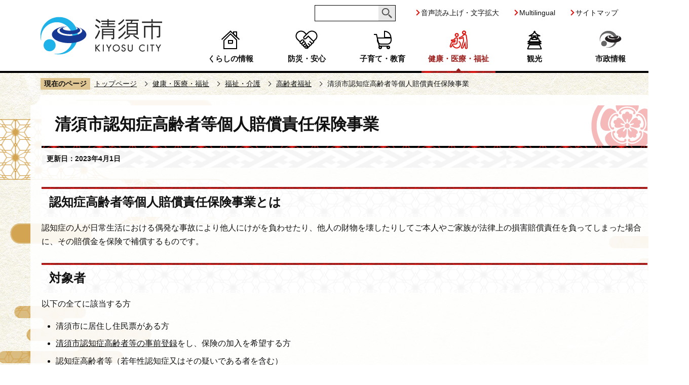

--- FILE ---
content_type: text/html
request_url: https://www.city.kiyosu.aichi.jp/kenko_iryo/fukushi_kaigo/koureisha_fukushi/kojinbaishohoken.html
body_size: 5495
content:
<!DOCTYPE html>
<html lang="ja" prefix="og: http://ogp.me/ns# article: http://ogp.me/ns/article#">
<head>
<meta name="viewport" content="width=device-width,initial-scale=1.0">
<meta name="referrer" content="no-referrer-when-downgrade">
<meta charset="UTF-8">
<meta name="Author" content="Kiyosu city">
<meta http-equiv="X-UA-Compatible" content="IE=edge">
<link rel="shortcut icon" href="/favicon.ico">
<link rel="apple-touch-icon" href="/images/apple-touch-icon.png">
<meta property="og:title" content="清須市認知症高齢者等個人賠償責任保険事業">
<meta property="og:type" content="article">
<meta property="og:url" content="https://www.city.kiyosu.aichi.jp/kenko_iryo/fukushi_kaigo/koureisha_fukushi/kojinbaishohoken.html">
<meta property="og:image" content="https://www.city.kiyosu.aichi.jp/images/ogp.png">
<meta property="og:description" content="">


<link rel="stylesheet" type="text/css" media="all" href="/css/style.wysiwyg_2022.css">
<link rel="stylesheet" type="text/css" media="all" href="/css/style.tableconverter_2022.css">

<title>清須市認知症高齢者等個人賠償責任保険事業　清須市ホームページ</title>
<link rel="stylesheet" media="all" href="/css/style_base_2022.css">
<link rel="stylesheet" href="/css/style_base_smph_2022.css" media="screen and (max-width: 768px)">
<link rel="stylesheet" media="print" href="/css/style_print_2022.css">
<script src="/js/jquery.min.js"></script>
<script src="/js/jquery.cookie_2022.js"></script>
<script src="/js/common_2022.js"></script>
<script src="/js/jquery.swView_2022.js"></script>
<script src="/js/id.js"></script>
<script src="/js/jquery.zoomsigh-launch.js"></script>
<script src="/js/analyticscode.js"></script>





</head>
<body id="base">

<noscript>
<p class="jsmessage">清須市ホームページではJavaScriptを使用しています。JavaScriptの使用を有効にしていない場合は、一部の機能が正確に動作しない恐れがあります。<br>お手数ですがJavaScriptの使用を有効にしてください。</p>
</noscript>
<div class="blockjump txtno-display"><a id="PTOP">このページの先頭です</a></div>
<div class="basebg">
<div id="blockskip"><a class="skip" href="#CONT">このページの本文へ移動</a></div>
<div id="baseall">
<!-- ****** kinkyu ****** -->
<script src="/js/saigai.js"></script>
<!-- ****** kinkyu ****** -->
<!-- ▼ヘッダーここから▼ -->
<header>
<div class="header_wp">
<div id="pchead_wp">
<div class="logo"><a href="/index.html"><img src="/images/titlelogo.png" alt="清須市"></a></div>

<div class="spHeader pc-none">
<div class="spmenu pc-none">
<div class="flex">
<button class="spMenuItem search" id="toggle_01"><img src="/images/r_smph_kensaku.png" alt="検索を開く"></button>
<button class="spMenuItem menu" id="toggle_02"><img src="/images/r_smph_gnavi.png" alt="グローバルメニューを開く"></button>
</div>
</div>
<div id="sp_kensaku_menu" style="display: none"></div><!-- /sp_kensaku_menu -->
<div id="sp_gnavi_menu" style="display: none"></div><!-- /sp_gnavi_menu -->
</div><!-- /spHeader -->

<div class="pchead_wp_in sp-none">
<div class="header_navi_wp sp-none">
<div class="navilist_wp">
<div id="kiyosu-key-search-head"></div><!-- /kiyosu-key-search-head -->
<ul class="navilist">
<li><a href="https://www4.zoomsight-sv2.jp/KYS/ja/controller/index.html#https://www.city.kiyosu.aichi.jp/" class="zoom_launch_cloud">音声読み上げ・文字拡大</a></li>
<li><a href="/site/multilingual.html">Multilingual</a></li>
<li><a href="/site_map.html">サイトマップ</a></li>
</ul>
</div><!-- /navilist_wp -->
<div class="gnb_wp">
<div id="gnv" class="gnv sp-none">
<nav class="nav_wp sp-none" aria-label="メインメニュー">
<ul id="gnavi" class="gnv_inner nav__menu-lnline header-nav gnavi">
<li class="gnavi1 parent">
<a href="/kurashi_joho/index.html" class="nav__menu-link header-item">くらしの情報</a>
<div class="sub box_shadow" id="sub01"></div><!-- /sub01 -->
</li>
<li class="gnavi2 parent">
<a href="/bosai_anshin/index.html" class="nav__menu-link header-item">防災・安心</a>
<div class="sub box_shadow" id="sub02"></div><!-- /sub02 -->
</li>
<li class="gnavi3 parent">
<a href="/kosodate/index.html" class="nav__menu-link header-item">子育て・教育</a>
<div class="sub box_shadow" id="sub03"></div><!-- /sub03 -->
</li>
<li class="gnavi4 parent">
<a href="/kenko_iryo/index.html" class="nav__menu-link header-item">健康・医療・福祉</a>
<div class="sub box_shadow" id="sub04"></div><!-- /sub04 -->
</li>
<li class="gnavi5 parent">
<a href="/kanko/index.html" class="nav__menu-link header-item">観光</a>
<div class="sub box_shadow" id="sub05"></div><!-- /sub05 -->
</li>
<li class="gnavi6 parent">
<a href="/shisei_joho/index.html" class="nav__menu-link header-item">市政情報</a>
<div class="sub box_shadow" id="sub06"></div><!-- /sub06 -->
</li>
</ul>
</nav>
</div><!-- /gnv -->
</div><!-- /gnb_wp -->
</div><!-- /header_navi_wp -->
<div class="mokuteki_btn_wp sp-none">
<div class="mokuteki_btn">
<a href="javascript:void(0);" id="toggle">
<span class="mokuteki_btn_border1"></span>
<span class="mokuteki_btn_border2"></span>
<span class="mokuteki_btn_border3"></span>
<span class="mokuteki_btn_txt">目的別検索</span>
</a>
</div>
</div><!-- /mokuteki_wp -->
<div class="overlay sp-none" id="overlay-mokuteki"></div><!-- /overlay-mokuteki -->
</div><!-- /pchead_wp_in -->
</div><!-- /pchead_wp -->
</div><!-- /header_wp -->
</header>
<!-- ▲ヘッダーここまで▲ -->
<nav class="pankuzu-bg">
<div class="pankuzu clearfix">
<p class="pk-img">現在のページ</p>
<ol class="clearfix">
<li><a href="/index.html">トップページ</a></li>
<li><a href="../../index.html">健康・医療・福祉</a></li>
<li><a href="../index.html">福祉・介護</a></li>
<li><a href="./index.html">高齢者福祉</a></li>
<li class="pk-thispage">清須市認知症高齢者等個人賠償責任保険事業</li>

</ol>
</div>
</nav>


<div class="basebgwrap clearfix">
<div class="basewrap clearfix">
<!-- ▼メインコンテンツここから▼ -->
<main id="main-nosub">
<div id="contents">
<div class="blockjump txtno-display"><a id="CONT">本文ここから</a></div>
<div class="innerbg clearfix">
<div class="inner clearfix">

<div class="h1bg"><div><h1>清須市認知症高齢者等個人賠償責任保険事業</h1></div></div>




<div class="update_wp"><p class="update">更新日：2023年4月1日</p></div>




<div class="wysiwyg_wp"><div class="h2bg"><div><h2>認知症高齢者等個人賠償責任保険事業とは</h2></div></div><p>認知症の人が日常生活における偶発な事故により他人にけがを負わせたり、他人の財物を壊したりしてご本人やご家族が法律上の損害賠償責任を負ってしまった場合に、その賠償金を保険で補償するものです。</p><div class="h2bg"><div><h2>対象者</h2></div></div><p>以下の全てに該当する方</p><ul><li>清須市に居住し住民票がある方</li><li><a href="/kenko_iryo/fukushi_kaigo/koureisha_fukushi/jizentouroku.html" class="innerLink">清須市認知症高齢者等の事前登録</a>をし、保険の加入を希望する方</li><li>認知症高齢者等（若年性認知症又はその疑いである者を含む）</li><li>在宅で生活している方(病院、施設等に入院、入所していない方）</li><li>同様の保険に加入していない方</li></ul><div class="h2bg"><div><h2>補償対象</h2></div></div><div class="h3bg"><div><h3>損害賠償責任保険</h3></div></div><p>被害者に法律上の損害補償をしなければならなくなったとき<br>補償金額　1事故あたり　最大1億円</p><div class="h3bg"><div><h3>補償期間</h3></div></div><p>申請日の翌日から9月末まで（毎年自動更新）<br>※変更が生じた場合は、変更（脱退）届を提出してください。</p><div class="h3bg"><div><h3>補償の対象</h3></div></div><ul><li>事故で他人にけがをさせてしまった場合</li><li>店頭の商品を誤って落として壊してしまった場合</li><li>誤って線路に入り電車を止めてしまった場合　等</li></ul><div class="h3bg"><div><h3>保険料</h3></div></div><p>無料<br>清須市が保険契約者となり、保険料を負担するため自己負担はありません。</p><div class="h2bg"><div><h2>申込方法</h2></div></div><p>認知症高齢者等個人賠償責任保険加入申請書を高齢福祉課へ提出してください。<br>市で加入要件の確認を行い、利用を決定します。</p></div>
<p class="filelink">
<img src="/images/spacer.gif" alt="ファイルダウンロード　新規ウインドウで開きます。" width="1" height="1" class="img-guidance"><a class="pdf" href="kojinbaishohoken.files/r5kojinnbaisho.pdf" target="_blank">認知症高齢者等個人賠償責任保険事業ちらし
（PDF：161KB）</a></p>

<p class="filelink">
<img src="/images/spacer.gif" alt="ファイルダウンロード　新規ウインドウで開きます。" width="1" height="1" class="img-guidance"><a class="pdf" href="kojinbaishohoken.files/hokenkanyusinseisho.pdf" target="_blank">認知症高齢者等個人賠償責任保険加入申請書
（PDF：71KB）</a></p>







<p class="dladobereader sp-none">
<span>PDF形式のファイルを開くには、Adobe Acrobat Reader が必要です。<br>
お持ちでない方は、Adobe社から無償でダウンロードできます。</span>
<a href="https://get.adobe.com/jp/reader/" target="_blank">
<img src="/images/get_adobe_reader.png" alt="Get Adobe Acrobat Reader DC" width="158" height="39"></a></p>








<div id="contact">
<div class="contact_title"><h2>お問い合わせ</h2></div>
<div class="contact_txt">
<p class="contact_soshiki">健康福祉部　高齢福祉課</p>
<p>清須市役所北館1階　（〒452-8569　清須市須ケ口1238番地）</p>
<p>電話番号：052-400-2911（代表）</p>
<p>ファクシミリ：052-400-2963</p>
<p class="pagelinkin"><a class="innerLink" href="mailto:koreifukushi@city.kiyosu.lg.jp">このページの作成担当にメールを送る</a></p>

</div>
</div>






<form action="/cgi-bin/vote/vote.cgi" method="POST" name="feedback" id="feedback" onsubmit="return inspection()">
<h2>この情報は皆さまのお役に立ちましたか？</h2>
<p>お寄せいただいた評価はサイト運営の参考といたします。</p>
<div class="formtxt">
<fieldset class="fedd1">
<legend>1. このページの情報は役に立ちましたか？</legend>
<input type="radio" name="q1" value="3" id="point3" checked="checked"><label for="point3">役に立った</label>
<input type="radio" name="q1" value="2" id="point2"><label for="point2">どちらともいえない</label>
<input type="radio" name="q1" value="1" id="point1"><label for="point1">役に立たなかった</label>
</fieldset>
<fieldset class="fedd2">
<legend>2. このページの情報は見つけやすかったですか？</legend>
<input type="radio" name="q2" value="3" id="point6" checked="checked"><label for="point6">分かりやすかった</label>
<input type="radio" name="q2" value="2" id="point5"><label for="point5">ふつう</label>
<input type="radio" name="q2" value="1" id="point4"><label for="point4">わかりにくかった</label>
</fieldset>
<fieldset class="fedd3">
<legend>3. このページはどのようにしてたどり着きましたか？</legend>
<input type="radio" name="q3" value="4" id="point10" checked="checked"><label for="point10">トップページから順に</label>
<input type="radio" name="q3" value="3" id="point9"><label for="point9">サイト内検索</label>
<input type="radio" name="q3" value="2" id="point8"><label for="point8">検索エンジンから直接</label>
<input type="radio" name="q3" value="1" id="point7"><label for="point7">その他</label>
</fieldset>
<div>
<input type="hidden" name="url" value="/kenko_iryo/fukushi_kaigo/koureisha_fukushi/kojinbaishohoken.html">
<input type="hidden" name="title" value="清須市認知症高齢者等個人賠償責任保険事業">
<input type="hidden" name="tanto" value="健康福祉部　高齢福祉課">
<input type="hidden" name="tantocode" value="004002">
</div>
<div class="submitbox"><input type="submit" name="submit" class="fedbt" value="送信"></div>
</div>
</form>






</div><!-- /inner -->
</div><!-- /innerbg -->
</div><!-- /contents -->
</main>
<!-- ▲メインコンテンツここまで▲ -->

<div class="pagenumber_wp"><div><span>ページID</span><span class="pagenumber">943878495</span></div></div>








<div id="losubnavi">
<div class="lobgbox">
<div class="lobg_title">
<div class="lsnavi"><h2>高齢者福祉</h2></div>
<button class="acd03_bt switch" type="button"><img src="/images/losubnavi_open.png" alt="詳細情報を開く" width="20"></button>
</div>
<ul class="open_menu_wp" style="display: none;">

<li>
<a href="/kenko_iryo/fukushi_kaigo/koureisha_fukushi/kyoshitsu_koza/index.html">
<span>教室・講座</span>
</a>
</li>

<li>
<a href="/kenko_iryo/fukushi_kaigo/koureisha_fukushi/2023703.html">
<span>公益社団法人清須市シルバー人材センター</span>
</a>
</li>

<li>
<a href="/kenko_iryo/fukushi_kaigo/koureisha_fukushi/mimamori.html">
<span>認知症高齢者等見守りシール交付事業</span>
</a>
</li>

<li>
<a href="/kenko_iryo/fukushi_kaigo/koureisha_fukushi/jizentouroku.html">
<span>清須市認知症高齢者等の事前登録</span>
</a>
</li>

<li>

<span>清須市認知症高齢者等個人賠償責任保険事業</span>

</li>

<li>
<a href="/kenko_iryo/fukushi_kaigo/koureisha_fukushi/20210705ininzyo.html">
<span>委任状</span>
</a>
</li>

<li>
<a href="/kenko_iryo/fukushi_kaigo/koureisha_fukushi/hitorikurashi.html">
<span>ひとり暮らし登録・救急医療情報キット配布事業</span>
</a>
</li>

<li>
<a href="/kenko_iryo/fukushi_kaigo/koureisha_fukushi/keiroujigyou.html">
<span>敬老事業</span>
</a>
</li>

<li>
<a href="/kenko_iryo/fukushi_kaigo/koureisha_fukushi/kaigoyouhin.html">
<span>介護用品(おむつ券)支給事業</span>
</a>
</li>

<li>
<a href="/kenko_iryo/fukushi_kaigo/koureisha_fukushi/eakonkounyuhojyo.html">
<span>高齢者世帯のエアコン購入費等補助</span>
</a>
</li>

<li>
<a href="/kenko_iryo/fukushi_kaigo/koureisha_fukushi/haisyokukaitei.html">
<span>配食サービス事業</span>
</a>
</li>

<li>
<a href="/kenko_iryo/fukushi_kaigo/koureisha_fukushi/kinkyutsuhou.html">
<span>緊急通報システム事業</span>
</a>
</li>

<li>
<a href="/kenko_iryo/fukushi_kaigo/koureisha_fukushi/roujinfukushisha.html">
<span>老人福祉車・杖購入補助</span>
</a>
</li>

<li>
<a href="/kenko_iryo/fukushi_kaigo/koureisha_fukushi/koreishagyakutai.html">
<span>高齢者虐待の防止</span>
</a>
</li>

<li>
<a href="/kenko_iryo/fukushi_kaigo/koureisha_fukushi/mimamorikatsudou.html">
<span>高齢者見守り活動</span>
</a>
</li>

</ul>
</div>
</div>













</div><!-- /basewrap -->

</div><!-- /basebgwrap -->
<!-- ▼フッターここから▼ -->
<footer>
<div class="foot_cont1">
<div class="foot_cont_left">
<div class="foot_logo">清須市役所</div>
<p class="hojin_num">法人番号7000020232335</p>
<div class="foot_sns">
<a href="/site/kiyosu_sns/twitter.html"><img src="/images/twitter_icon.png" alt="清須市公式X（旧ツイッター）"></a>
<a href="/site/kiyosu_sns/kiyosu_line.html"><img src="/images/line_icon.png" alt="清須市公式LINE"></a>
<a href="/site/kiyosu_sns/instagram.html"><img src="/images/instagram_icon.png" alt="清須市公式instagram"></a>
</div>
</div>
<div class="foot_cont_right">
<div class="foot_ad1">
<address>
<ul>
<li>
<span class="add_ti">住所</span>
<span class="add_txt">〒452-8569<br>愛知県清須市須ケ口1238番地</span>
<a class="add_link" href="/shisei_joho/shi_shokai/kiyosu_access.html"><span>清須市役所へのアクセス</span></a>
</li>
<li>
<span class="add_ti">電話</span>
<span class="add_txt">052-400-2911（代表）</span>
</li>
<li>
<span class="add_ti">ファクシミリ</span>
<span class="add_txt">052-400-2963</span>
</li>
</ul>
</address>
</div>
<div class="foot_ad2">
<ul>
<li>
<span class="add_ti">開庁時間</span>
<span class="add_txt">平日（月曜日から金曜日）　午前8時30分から午後5時15分まで<br>土曜日　市民課窓口　午前9時から午後5時まで</span>
</li>
<li>
<span class="add_ti">閉庁日</span>
<span class="add_txt">土曜日（市民課を除く）、日曜日、祝日、休日、年末年始（12月29日から翌年1月3日まで）</span>
</li>
</ul>
</div>
</div>
</div>

<div class="foot_cont2">
<ul>
<li><a href="/site/index.html">このサイトについて</a></li>
<li><a href="/site/kojin.html">個人情報の取り扱いについて</a></li>
<li><a href="/site/menseki_jiko.html">免責事項</a></li>
<li><a href="/site/otoiawase.html">お問い合わせ</a></li>
<li><a href="/site/accessibility/index.html">アクセシビリティ</a></li>
</ul>
</div>

<div class="foot_cont3">
<div class="f0copy" lang="en">&copy;KIYOSU City</div>
</div>
<div class="t_page-top"><a href="#PTOP"><img src="/images/r_foot_pagetop.png" alt="このページのトップに戻る" width="100" height="100"></a></div>
</footer>
<!-- ▲フッターここまで▲ -->
</div><!-- /baseall -->
<div class="switchBtn">
<button id="swPc" class="btnAcv">PC版表示</button>
<button id="swSp">スマートフォン版表示</button>
</div>
</div><!-- /basebg -->

<script type="text/javascript" src="/_Incapsula_Resource?SWJIYLWA=719d34d31c8e3a6e6fffd425f7e032f3&ns=1&cb=590412651" async></script></body>
</html>

--- FILE ---
content_type: text/html
request_url: https://www.city.kiyosu.aichi.jp/files/sp_kensaku_menu.html
body_size: 1259
content:
<ul id="search_info_tab">
<li id="saito" class="act"><button>サイト内検索</button></li>
<li id="keyid" class="inact"><button>ページID検索</button></li>
</ul>
<div class="search_info_wrap ta01">
<div class="mv_search-box">
<div class="kiyosu-key-search common-form">
<form action="/site/search.html" name="SSF" id="SSF">
<label for="query" class="echooff">
<img src="/images/spacer.gif" alt="サイト内検索：キーワードを入力してください。" width="1" height="1">
</label>
<input type="hidden" name="cx" value="006366826262940722058:io-vwkcsbd4">
<input type="hidden" name="cof" value="FORID:9">
<input type="hidden" name="ie" value="UTF-8">
<input type="hidden" name="oe" value="UTF-8">
<input type="hidden" name="whence" value="0">
<input type="text" name="q" value="" size="26" id="query">
<input type="submit" name="submit" value="" class="fedbt">
</form>
</div>
</div>
</div>
<div class="search_info_wrap dis_non tab2">
<div class="id_search-area">
<form role="search" onsubmit="id_search(2);return false;" class="id_search-box">
<input type="text" id="name2" maxlength="9" value="" placeholder="半角数字9桁を入力してください。"><input type="submit" id="btn2" value="" onclick="id_search(2)">
</form>
</div>
</div>
<div class="topinfo_link_wp">
<ul>
<li><a href="/shitsumon/index.html">よくある質問</a></li>
<li><a href="/event_calendar/calendar/list_calendar.html">イベント<br/>カレンダー</a></li>
<li><a href="/shisei_joho/shi_shokai/kakuka_annai.html">市の組織</a></li>
<li><a href="/shisetsu_annai/index.html">施設案内</a></li>
</ul>
</div>
<div class="smph_search_cont smph_search_cont1">
<div class="switch_menu">
<p class="switch_menu_title">もしものときは</p>
<p class="acd02_bt"><a href="javascript:void(0);" class="switch"><img alt="下層リンクを開く" src="/images/spacer.gif" width="22" height="22" /></a></p>
<div class="inner" style="display:none;">
<ul>
<li><a href="/kenko_iryo/kyujitsu_iryo.html">休日等救急医療</a></li>
<li><a href="/bosai_anshin/saigai_joho/index.html">災害情報</a></li>
</ul>
</div>
</div>
</div>
<div class="smph_search_cont smph_search_cont2">
<div class="switch_menu">
<p class="switch_menu_title">ライフイベント</p>
<p class="acd02_bt"><a href="javascript:void(0);" class="switch"><img alt="下層リンクを開く" src="/images/spacer.gif" width="22" height="22" /></a></p>
<div class="inner" style="display:none;">
<ul>
<li><a href="/life_event/kosodate.html">子育て</a></li>
<li><a href="/life_event/kyoiku.html">教育</a></li>
<li><a href="/life_event/shushoku_taishoku.html">就職・退職</a></li>
<li><a href="/life_event/kekkon_rikon.html">結婚・離婚</a></li>
<li><a href="/life_event/jukyo_hikkoshi.html">住居・引越</a></li>
<li><a href="/life_event/kenko_fukushi.html">健康・福祉</a></li>
<li><a href="/life_event/shibo_sozoku.html">死亡・相続</a></li>
<li><a href="/life_event/bosai.html">防災</a></li>
</ul>
</div>
</div>
</div>
<div class="smph_search_cont smph_search_cont3">
<div class="switch_menu">
<p class="switch_menu_title">目的別</p>
<p class="acd02_bt"><a href="javascript:void(0);" class="switch"><img alt="下層リンクを開く" src="/images/spacer.gif" width="22" height="22" /></a></p>
<div id="mokuteki_link_copy_sp" class="inner" style="display:none;">
<ul>
</ul>
</div>
</div>
</div>
<script>
  // 目的別リンクコピー
  $(function () {
    $.ajax({
    	url: '/index.html',
    	type: 'GET',
    	dataType: 'html',
      dataFilter: function(data, type) {
        return data.replace(/<img.*?>/gi, '');
      },
    	success: function(data) {
    	var h = $(data).find('.top_joho_con3 > ul > li');
    	$('#mokuteki_link_copy_sp > ul').append(h);
    	}
    })
  })
</script>


--- FILE ---
content_type: text/html
request_url: https://www.city.kiyosu.aichi.jp/files/sp_gnavi_menu.html
body_size: 2522
content:
<div class="smph_menu_cont smph_menu_cont1">
<div class="switch_menu">
<a href="/kurashi_joho/index.html" class="switch_menu_title">くらしの情報</a>
<p class="acd02_bt"><a href="javascript:void(0);" class="switch"><img alt="下層リンクを開く" src="/images/spacer.gif" width="22" height="22" /></a></p>
<div class="inner" style="display:none;">
<ul>
<li><a href="/kurashi_joho/sodan_madoguchi/index.html">相談窓口</a></li>
<li><a href="/kurashi_joho/zeikin/index.html">税金</a></li>
<li><a href="/kurashi_joho/todokede_toroku_shomei/index.html">届出・登録・証明</a></li>
<li><a href="/kurashi_joho/seikatsu_kankyo/index.html">生活・環境</a></li>
<li><a href="/kurashi_joho/shogaigakushu_sport/index.html">生涯学習・スポーツ</a></li>
<li><a href="/kurashi_joho/shinseisho_download/index.html">申請書ダウンロード</a></li>
<li><a href="/kurashi_joho/shakaihosho_zeibango/index.html">マイナンバー(社会保障・税番号制度)</a></li>
</ul>
</div>
</div>
</div>
<div class="smph_menu_cont smph_menu_cont2">
<div class="switch_menu">
<a href="/bosai_anshin/index.html" class="switch_menu_title">防災・安心</a>
<p class="acd02_bt"><a href="javascript:void(0);" class="switch"><img alt="下層リンクを開く" src="/images/spacer.gif" width="22" height="22" /></a></p>
<div class="inner" style="display:none;">
<ul>
<li><a href="/bosai_anshin/saigai_joho/index.html">災害情報</a></li>
<li><a href="/bosai_anshin/bohan_joho/index.html">防犯情報</a></li>
<li><a href="/bosai_anshin/kotsu_anzen/index.html">交通安全</a></li>
<li><a href="/bosai_anshin/akiya_taisaku/index.html">空家対策</a></li>
<li><a href="/bosai_anshin/shobodan/index.html">消防団</a></li>
</ul>
</div>
</div>
</div>
<div class="smph_menu_cont smph_menu_cont3">
<div class="switch_menu">
<a href="/kosodate/index.html" class="switch_menu_title">子育て・教育</a>
<p class="acd02_bt"><a href="javascript:void(0);" class="switch"><img alt="下層リンクを開く" src="/images/spacer.gif" width="22" height="22" /></a></p>
<div class="inner" style="display:none;">
<ul>
<li><a href="/kosodate/yoji_hoiku_musyoka/index.html">幼児教育・保育の無償化について</a></li>
<li><a href="/kosodate/boshi_hoken/index.html">母と子の健康（母子保健事業）</a></li>
<li><a href="/kosodate/kodomo_fukushi_teate/index.html">子どもの福祉・手当</a></li>
<li><a href="/kosodate/hoiku/index.html">保育</a></li>
<li><a href="/kosodate/familysupport_center/index.html">清須ファミリー・サポート・センター</a></li>
<li><a href="/kosodate/hagumin_card/index.html">子育て家庭優待事業（はぐみんカード）</a></li>
<li><a href="/shisetsu_annai/kosodateshien/index.html">子育て支援センター</a></li>
<li><a href="/shisetsu_annai/tampopoen/index.html">親子通園施設(たんぽぽ園)</a></li>
<li><a href="/kosodate/shokuiku/index.html">食育</a></li>
<li><a href="/kosodate/kyoiku_iinkai/index.html">教育委員会</a></li>
<li><a href="/kosodate/saiyo/index.html">講師・学校関係職員等　採用関係</a></li>
<li><a href="/kosodate/gakko/index.html">小学校・中学校</a></li>
<li><a href="/kosodate/yochien/index.html">幼稚園</a></li>
<li><a href="/kosodate/hokago_jidoc/index.html">放課後児童クラブ</a></li>
<li><a href="/kosodate/hokago_kodomokyoshitsu/index.html">放課後子ども教室</a></li>
<li><a href="/kosodate/gakkokyushoku_center/index.html">学校給食センター管理事務所</a></li>
<li><a href="/kosodate/tekioshido_kyoshitsu/index.html">教育支援教室（ふれあい教室）</li>
</ul>
</div>
</div>
</div>
<div class="smph_menu_cont smph_menu_cont4">
<div class="switch_menu">
<a href="/kenko_iryo/index.html" class="switch_menu_title">健康・医療・福祉</a>
<p class="acd02_bt"><a href="javascript:void(0);" class="switch"><img alt="下層リンクを開く" src="/images/spacer.gif" width="22" height="22" /></a></p>
<div class="inner" style="display:none;">
<ul>
<li><a href="/kenko_iryo/nenkin_hoken/index.html">年金・保険</a></li>
<li><a href="/kenko_iryo/otona_kenko/index.html">大人の健康（成人保健事業・健康診査）</a></li>
<li><a href="/kenko_iryo/yobo_sesshu/index.html">予防接種</a></li>
<li><a href="/kenko_iryo/kokoro_sodan/index.html">心の相談</a></li>
<li><a href="/kenko_iryo/fukushiiryo/index.html">福祉医療</a></li>
<li><a href="/kenko_iryo/fukushi_kaigo/index.html">福祉・介護</a></li>
<li><a href="/kenko_iryo/kyujitsu_iryo/index.html">休日等救急医療</a></li>
</ul>
</div>
</div>
</div>
<div class="smph_menu_cont smph_menu_cont5">
<div class="switch_menu">
<a href="/kanko/index.html" class="switch_menu_title">観光</a>
<p class="acd02_bt"><a href="javascript:void(0);" class="switch"><img alt="下層リンクを開く" src="/images/spacer.gif" width="22" height="22" /></a></p>
<div class="inner" style="display:none;">
<ul>
<li><a href="/shisetsu_annai/kanko_shisetsu_sonota/ashigaru_cycle.html">きよすあしがるサイクル</a></li>
<li><a href="/shisetsu_annai/kanko_shisetsu_sonota/kiyosujo.html">清洲城</a></li>
<li><a href="/shisetsu_annai/kanko_shisetsu_sonota/kiyosu_koen.html">清洲公園</a></li>
<li><a href="/shisetsu_annai/kanko_shisetsu_sonota/amechaan.html">飴茶庵</a></li>
<li><a href="/shisetsu_annai/kanko_shisetsu_sonota/tonyakinenkan.html">西枇杷島問屋記念館</a></li>
<li><a href="/shisetsu_annai/kaikan_center/arco_kiyosu.html">アルコ清洲</a></li>
<li><a href="/shisetsu_annai/kaikan_center/cultivar_shinkawa.html">カルチバ新川</a></li>
<li><a href="/shisetsu_annai/toshokan_bijutsukan.html">夢広場はるひ</a></li>
<li><a href="/kiyosu_brand/kiyosupotto.html">清須市観光協会公式HP(英気充実きよスポット)</a></li>
<li><a href="/kiyosu_brand/kiyosu_karaagemabush.html">ご当地グルメ「清須からあげまぶし」</a></li>
<li><a href="/kiyosu_brand/bunkazai/index.html">文化財</a></li>
</ul>
</div>
</div>
</div>
<div class="smph_menu_cont smph_menu_cont6">
<div class="switch_menu">
<a href="/shisei_joho/index.html" class="switch_menu_title">市政情報</a>
<p class="acd02_bt"><a href="javascript:void(0);" class="switch"><img alt="下層リンクを開く" src="/images/spacer.gif" width="22" height="22" /></a></p>
<div class="inner" style="display:none;">
<ul>
<li><a href="/shisei_joho/shi_shokai/index.html">市の紹介</a></li>
<li><a href="/shisei_joho/jyusho_hyoji/index.html">清須市の住所表示</a></li>
<li><a href="/shisei_joho/sisei20shuunen/index.html">市制20周年事業</a></li>
<li><a href="/shisei_joho/koho_kiyosu/index.html">広報</a></li>
<li><a href="/shisei_joho/keikaku_shisaku/index.html">計画・施策</a></li>
<li><a href="/shisei_joho/zaisei_jokyo/index.html">財政状況</a></li>
<li><a href="/shisei_joho/tokei_data/index.html">統計・データ集</a></li>
<li><a href="/shisei_joho/saiyo_jinji_gyosei/index.html">採用・人事行政</a></li>
<li><a href="/shisei_joho/shisei_sanka/index.html">市政への参加</a></li>
<li><a href="/shisei_joho/senkan_akaruisenkyo/index.html">清須市選挙管理委員会・清須市明るい選挙推進協議会</a></li>
<li><a href="/shisei_joho/kansa/index.html">監査</a></li>
<li><a href="/shisei_joho/reikishu/index.html">例規集</a></li>
<li><a href="/shisei_joho/jinko_setai/index.html">市の人口・世帯</a></li>
<li><a href="/shisei_joho/shiseisuishin_iin/index.html">市政推進委員・副市政推進委員</a></li>
<li><a href="/shisei_joho/koen_meigi/index.html">後援名義</a></li>
<li><a href="/shisei_joho/kurashinobenricho/index.html">暮らしの便利帳</a></li>
</ul>
</div>
</div>
</div>
<div class="smph_menu_links">
<ul>
<li><a href="/site/multilingual.html">Multilingual</a></li>
<li><a href="/site_map.html">サイトマップ</a></li>
</ul>
</div>
<script type="text/javascript">
// <![CDATA[
$(function(){
  indexBtn();
  spTabChange();
});
// ]]>
</script>
<script type="text/javascript">
  // <![CDATA[
  function spTabChange() {
  // サイト内検索：タブ切り替え
    $('#search_info_tab li').click(function() {
      var num02 = $('#search_info_tab li').index(this);
      $(".search_info_wrap").addClass('dis_non');
      $(".search_info_wrap").eq(num02).removeClass('dis_non');
      $('#search_info_tab li').removeClass('act');
      $('#search_info_tab li').removeClass('inact');
      $(this).addClass('act');
      $('#search_info_tab li').not('.act').addClass('inact');
    });
  }

  function indexBtn() {
  	$('.acd02_bt').click(function(){
  		$(this).toggleClass(function() {
  			if ($(this).is('.close')) {
  				$(this).find('img').attr({
  						alt: '下層リンクを開く'
  				});
  				$(this).removeClass("close");
  				$('+.inner',this).slideUp("fast");
  				return "";
  			} else {
  				$(this).find('img').attr({
  						alt: '下層リンクを閉じる'
  				});
  				$('+.inner',this).slideDown("fast");
  			}
  		  return "close";
  		});
  	})
  }
  // ]]>
</script>


--- FILE ---
content_type: text/html
request_url: https://www.city.kiyosu.aichi.jp/files/mokuteki_menu.html
body_size: 691
content:
<div class="mokuteki_wp">
<div class="mokuteki_con1">
<div class="mokuteki_logo">
<a href="/index.html"><img src="/images/titlelogo.png" alt="清須市" /></a>
</div>
<div class="mokuteki_con1_links">
<ul>
<li><a href="/shitsumon/index.html">よくある質問</a></li>
<li><a href="/event_calendar/calendar/list_calendar.html">イベントカレンダー</a></li>
<li><a href="/shisei_joho/shi_shokai/kakuka_annai.html">市の組織</a></li>
<li><a href="/shisetsu_annai/index.html">施設案内</a></li>
</ul>
</div>
</div>
<div class="mokuteki_con2">
<h2>もしものときは</h2>
<ul>
<li><a href="/kenko_iryo/kyujitsu_iryo.html">休日等救急医療</a></li>
<li><a href="/bosai_anshin/saigai_joho/index.html">災害情報</a></li>
</ul>
</div>
<div class="mokuteki_con3">
<h2>ライフイベント</h2>
<ul>
<li><a href="/life_event/kosodate.html">子育て</a></li>
<li><a href="/life_event/kyoiku.html">教育</a></li>
<li><a href="/life_event/shushoku_taishoku.html">就職・退職</a></li>
<li><a href="/life_event/kekkon_rikon.html">結婚・離婚</a></li>
<li><a href="/life_event/jukyo_hikkoshi.html">住居・引越</a></li>
<li><a href="/life_event/kenko_fukushi.html">健康・福祉</a></li>
<li><a href="/life_event/shibo_sozoku.html">死亡・相続</a></li>
<li><a href="/life_event/bosai.html">防災</a></li>
</ul>
</div>
<div id="mokuteki_link_copy" class="mokuteki_con4">
<h2>目的別</h2>
<ul>
</ul>
</div>
</div>
<script>
  // 目的別リンクコピー
  $(function () {
    $.ajax({
    	url: '/index.html',
    	type: 'GET',
    	dataType: 'html',
      dataFilter: function(data, type) {
        return data.replace(/<img.*?>/gi, '');
      },
    	success: function(data) {
    	var h = $(data).find('.top_joho_con3 > ul > li');
    	$('#mokuteki_link_copy > ul').append(h);
    	}
    })
  })
</script>


--- FILE ---
content_type: text/html
request_url: https://www.city.kiyosu.aichi.jp/files/kiyosu-key-search.html
body_size: 180
content:
<form action="/site/search.html" name="SSF" id="SSF">
<label for="query" class="echooff">
<img src="/images/spacer.gif" alt="サイト内検索：キーワードを入力してください。" width="1" height="1">
</label>
<input type="hidden" name="cx" value="006366826262940722058:io-vwkcsbd4">
<input type="hidden" name="cof" value="FORID:9">
<input type="hidden" name="ie" value="UTF-8">
<input type="hidden" name="oe" value="UTF-8">
<input type="hidden" name="whence" value="0">
<input type="text" name="q" value="" size="26" id="query">
<input type="submit" name="submit" value="" class="fedbt">
</form>


--- FILE ---
content_type: text/html
request_url: https://www.city.kiyosu.aichi.jp/files/gnavi1_submenu.html
body_size: 573
content:
<div class="sub-bg">
<div class="sub_title_wp">
<p class="sub_title"><a href="/kurashi_joho/index.html">くらしの情報</a></p>
</div>
<ul class="sub-menu">
<li><a href="/kurashi_joho/sodan_madoguchi/index.html">相談窓口</a></li>
<li><a href="/kurashi_joho/zeikin/index.html">税金</a></li>
<li><a href="/kurashi_joho/todokede_toroku_shomei/index.html">届出・登録・証明</a></li>
<li><a href="/kurashi_joho/seikatsu_kankyo/index.html">生活・環境</a></li>
<li><a href="/kurashi_joho/shogaigakushu_sport/index.html">生涯学習・スポーツ</a></li>
<li><a href="/kurashi_joho/shinseisho_download/index.html">申請書ダウンロード</a></li>
<li><a href="/kurashi_joho/shakaihosho_zeibango/index.html">マイナンバー(社会保障・税番号制度)</a></li>
</ul>
<p class="close-menu-btn sp-none"><a href="javascript:void(0)" class="return_button"><img src="/images/nav_menu_close.png" alt="メニューを閉じる" /></a></p>
</div>
<script>
  var url = location.href;
  if(url.match(/^(https?:\/\/www(\d{1})?\.zoomsight-sv(\d{1})?\.jp\/KYS\/(\w{2})?(\/)?)/) != null){
    var result = url.match(/^(https?:\/\/www(\d{1})?\.zoomsight-sv(\d{1})?\.jp\/KYS\/(\w{2})?(\/)?)/);
    $('#sub01').find('a').each(function(){
      var link = $(this).attr("href");
      if(link.match(/^https?:\/\//) == null){
        $(this).attr("href", result[0] + "https%3a//www.city.kiyosu.aichi.jp" + link);
      }
    });
  }
</script>


--- FILE ---
content_type: text/html
request_url: https://www.city.kiyosu.aichi.jp/files/gnavi2_submenu.html
body_size: 420
content:
<div class="sub-bg">
<div class="sub_title_wp">
<p class="sub_title"><a href="/bosai_anshin/index.html">防災・安心</a></p>
<p class="close-menu-btn sp-none"><a href="javascript:void(0)" class="return_button"><img src="/images/nav_menu_close.png" alt="メニューを閉じる" /></a></p>
</div>
<ul class="sub-menu">
<li><a href="/bosai_anshin/saigai_joho/index.html">災害情報</a></li>
<li><a href="/bosai_anshin/bohan_joho/index.html">防犯情報</a></li>
<li><a href="/bosai_anshin/kotsu_anzen/index.html">交通安全</a></li>
<li><a href="/bosai_anshin/akiya_taisaku/index.html">空家対策</a></li>
<li><a href="/bosai_anshin/shobodan/index.html">消防団</a></li>
</ul>
</div>
<script>
  var url = location.href;
  if(url.match(/^(https?:\/\/www(\d{1})?\.zoomsight-sv(\d{1})?\.jp\/KYS\/(\w{2})?(\/)?)/) != null){
    var result = url.match(/^(https?:\/\/www(\d{1})?\.zoomsight-sv(\d{1})?\.jp\/KYS\/(\w{2})?(\/)?)/);
    $('#sub02').find('a').each(function(){
      var link = $(this).attr("href");
      if(link.match(/^https?:\/\//) == null){
        $(this).attr("href", result[0] + "https%3a//www.city.kiyosu.aichi.jp" + link);
      }
    });
  }
</script>


--- FILE ---
content_type: text/html
request_url: https://www.city.kiyosu.aichi.jp/files/gnavi3_submenu.html
body_size: 871
content:
<div class="sub-bg">
<div class="sub_title_wp">
<p class="sub_title"><a href="/kosodate/index.html">子育て・教育</a></p>
<p class="close-menu-btn sp-none"><a href="javascript:void(0)" class="return_button"><img src="/images/nav_menu_close.png" alt="メニューを閉じる" /></a></p>
</div>
<ul class="sub-menu">
<li><a href="/kosodate/yoji_hoiku_musyoka/index.html">幼児教育・保育の無償化について</a></li>
<li><a href="/kosodate/boshi_hoken/index.html">母と子の健康（母子保健事業）</a></li>
<li><a href="/kosodate/kodomo_fukushi_teate/index.html">子どもの福祉・手当</a></li>
<li><a href="/kosodate/hoiku/index.html">保育</a></li>
<li><a href="/kosodate/familysupport_center/index.html">清須ファミリー・サポート・センター</a></li>
<li><a href="/kosodate/hagumin_card/index.html">子育て家庭優待事業（はぐみんカード）</a></li>
<li><a href="/shisetsu_annai/kosodateshien/index.html">子育て支援センター</a></li>
<li><a href="/shisetsu_annai/tampopoen/index.html">親子通園施設(たんぽぽ園)</a></li>
<li><a href="/kosodate/shokuiku/index.html">食育</a></li>
<li><a href="/kosodate/kyoiku_iinkai/index.html">教育委員会</a></li>
<li><a href="/kosodate/saiyo/index.html">講師・学校関係職員等　採用関係</a></li>
<li><a href="/kosodate/gakko/index.html">小学校・中学校</a></li>
<li><a href="/kosodate/yochien/index.html">幼稚園</a></li>
<li><a href="/kosodate/hokago_jidoc/index.html">放課後児童クラブ</a></li>
<li><a href="/kosodate/hokago_kodomokyoshitsu/index.html">放課後子ども教室</a></li>
<li><a href="/kosodate/gakkokyushoku_center/index.html">学校給食センター管理事務所</a></li>
<li><a href="/kosodate/tekioshido_kyoshitsu/index.html">教育支援教室（ふれあい教室）</li>
</ul>
</div>
<script>
  var url = location.href;
  if(url.match(/^(https?:\/\/www(\d{1})?\.zoomsight-sv(\d{1})?\.jp\/KYS\/(\w{2})?(\/)?)/) != null){
    var result = url.match(/^(https?:\/\/www(\d{1})?\.zoomsight-sv(\d{1})?\.jp\/KYS\/(\w{2})?(\/)?)/);
    $('#sub03').find('a').each(function(){
      var link = $(this).attr("href");
      if(link.match(/^https?:\/\//) == null){
        $(this).attr("href", result[0] + "https%3a//www.city.kiyosu.aichi.jp" + link);
      }
    });
  }
</script>


--- FILE ---
content_type: text/html
request_url: https://www.city.kiyosu.aichi.jp/files/gnavi4_submenu.html
body_size: 511
content:
<div class="sub-bg">
<div class="sub_title_wp">
<p class="sub_title"><a href="/kenko_iryo/index.html">健康・医療・福祉</a></p>
<p class="close-menu-btn sp-none"><a href="javascript:void(0)" class="return_button"><img src="/images/nav_menu_close.png" alt="メニューを閉じる" /></a></p>
</div>
<ul class="sub-menu">
<li><a href="/kenko_iryo/nenkin_hoken/index.html">年金・保険</a></li>
<li><a href="/kenko_iryo/otona_kenko/index.html">大人の健康（成人保健事業・健康診査）</a></li>
<li><a href="/kenko_iryo/yobo_sesshu/index.html">予防接種</a></li>
<li><a href="/kenko_iryo/kokoro_sodan/index.html">心の相談</a></li>
<li><a href="/kenko_iryo/fukushiiryo/index.html">福祉医療</a></li>
<li><a href="/kenko_iryo/fukushi_kaigo/index.html">福祉・介護</a></li>
<li><a href="/kenko_iryo/kyujitsu_iryo/index.html">休日等救急医療</a></li>
</ul>
</div>
<script>
  var url = location.href;
  if(url.match(/^(https?:\/\/www(\d{1})?\.zoomsight-sv(\d{1})?\.jp\/KYS\/(\w{2})?(\/)?)/) != null){
    var result = url.match(/^(https?:\/\/www(\d{1})?\.zoomsight-sv(\d{1})?\.jp\/KYS\/(\w{2})?(\/)?)/);
    $('#sub04').find('a').each(function(){
      var link = $(this).attr("href");
      if(link.match(/^https?:\/\//) == null){
        $(this).attr("href", result[0] + "https%3a//www.city.kiyosu.aichi.jp" + link);
      }
    });
  }
</script>


--- FILE ---
content_type: text/html
request_url: https://www.city.kiyosu.aichi.jp/files/gnavi5_submenu.html
body_size: 691
content:
<div class="sub-bg">
<div class="sub_title_wp">
<p class="sub_title"><a href="/kanko/index.html">観光</a></p>
<p class="close-menu-btn sp-none"><a href="javascript:void(0)" class="return_button"><img src="/images/nav_menu_close.png" alt="メニューを閉じる" /></a></p>
</div>
<ul class="sub-menu">
<li><a href="/shisetsu_annai/kanko_shisetsu_sonota/ashigaru_cycle.html">きよすあしがるサイクル</a></li>
<li><a href="/shisetsu_annai/kanko_shisetsu_sonota/kiyosujo.html">清洲城</a></li>
<li><a href="/shisetsu_annai/kanko_shisetsu_sonota/kiyosu_koen.html">清洲公園</a></li>
<li><a href="/shisetsu_annai/kanko_shisetsu_sonota/amechaan.html">飴茶庵</a></li>
<li><a href="/shisetsu_annai/kanko_shisetsu_sonota/tonyakinenkan.html">西枇杷島問屋記念館</a></li>
<li><a href="/shisetsu_annai/kaikan_center/arco_kiyosu.html">アルコ清洲</a></li>
<li><a href="/shisetsu_annai/kaikan_center/cultivar_shinkawa.html">カルチバ新川</a></li>
<li><a href="/shisetsu_annai/toshokan_bijutsukan.html">夢広場はるひ</a></li>
<li><a href="/kiyosu_brand/kiyosupotto.html">清須市観光協会公式HP(英気充実きよスポット)</a></li>
<li><a href="/kiyosu_brand/kiyosu_karaagemabush.html">ご当地グルメ「清須からあげまぶし」</a></li>
<li><a href="/kiyosu_brand/bunkazai/index.html">文化財</a></li>
</ul>
</div>
<script>
  var url = location.href;
  if(url.match(/^(https?:\/\/www(\d{1})?\.zoomsight-sv(\d{1})?\.jp\/KYS\/(\w{2})?(\/)?)/) != null){
    var result = url.match(/^(https?:\/\/www(\d{1})?\.zoomsight-sv(\d{1})?\.jp\/KYS\/(\w{2})?(\/)?)/);
    $('#sub05').find('a').each(function(){
      var link = $(this).attr("href");
      if(link.match(/^https?:\/\//) == null){
        $(this).attr("href", result[0] + "https%3a//www.city.kiyosu.aichi.jp" + link);
      }
    });
  }
</script>


--- FILE ---
content_type: text/html
request_url: https://www.city.kiyosu.aichi.jp/files/gnavi6_submenu.html
body_size: 754
content:
<div class="sub-bg">
<div class="sub_title_wp">
<p class="sub_title"><a href="/shisei_joho/index.html">市政情報</a></p>
<p class="close-menu-btn sp-none"><a href="javascript:void(0)" class="return_button"><img src="/images/nav_menu_close.png" alt="メニューを閉じる" /></a></p>
</div>
<ul class="sub-menu">
<li><a href="/shisei_joho/shi_shokai/index.html">市の紹介</a></li>
<li><a href="/shisei_joho/jyusho_hyoji/index.html">清須市の住所表示</a></li>
<li><a href="/shisei_joho/sisei20shuunen/index.html">市制20周年事業</a></li>
<li><a href="/shisei_joho/koho_kiyosu/index.html">広報</a></li>
<li><a href="/shisei_joho/keikaku_shisaku/index.html">計画・施策</a></li>
<li><a href="/shisei_joho/zaisei_jokyo/index.html">財政状況</a></li>
<li><a href="/shisei_joho/tokei_data/index.html">統計・データ集</a></li>
<li><a href="/shisei_joho/saiyo_jinji_gyosei/index.html">採用・人事行政</a></li>
<li><a href="/shisei_joho/shisei_sanka/index.html">市政への参加</a></li>
<li><a href="/shisei_joho/senkan_akaruisenkyo/index.html">清須市選挙管理委員会・清須市明るい選挙推進協議会</a></li>
<li><a href="/shisei_joho/kansa/index.html">監査</a></li>
<li><a href="/shisei_joho/reikishu/index.html">例規集</a></li>
<li><a href="/shisei_joho/jinko_setai/index.html">市の人口・世帯</a></li>
<li><a href="/shisei_joho/shiseisuishin_iin/index.html">市政推進委員・副市政推進委員</a></li>
<li><a href="/shisei_joho/koen_meigi/index.html">後援名義</a></li>
<li><a href="/shisei_joho/kurashinobenricho/index.html">暮らしの便利帳</a></li>
</ul>
</div>
<script>
  var url = location.href;
  if(url.match(/^(https?:\/\/www(\d{1})?\.zoomsight-sv(\d{1})?\.jp\/KYS\/(\w{2})?(\/)?)/) != null){
    var result = url.match(/^(https?:\/\/www(\d{1})?\.zoomsight-sv(\d{1})?\.jp\/KYS\/(\w{2})?(\/)?)/);
    $('#sub06').find('a').each(function(){
      var link = $(this).attr("href");
      if(link.match(/^https?:\/\//) == null){
        $(this).attr("href", result[0] + "https%3a//www.city.kiyosu.aichi.jp" + link);
      }
    });
  }
</script>


--- FILE ---
content_type: text/html
request_url: https://www.city.kiyosu.aichi.jp/index.html
body_size: 9334
content:
<!DOCTYPE html>
<html lang="ja" prefix="og: http://ogp.me/ns# wegsite: http://ogp.me/ns/website#">
<head>
<meta name="viewport" content="width=device-width,initial-scale=1.0">
<meta name="referrer" content="no-referrer-when-downgrade">
<meta charset="UTF-8">
<meta name="Author" content="Kiyosu city">
<meta http-equiv="X-UA-Compatible" content="IE=edge">
<link rel="shortcut icon" href="/favicon.ico">
<link rel="apple-touch-icon" href="/images/apple-touch-icon.png">
<meta property="og:title" content="清須市ホームページ">
<meta property="og:type" content="website">
<meta property="og:url" content="https://www.city.kiyosu.aichi.jp/index.html">
<meta property="og:image" content="https://www.city.kiyosu.aichi.jp/images/ogp.png">
<meta property="og:description" content="">


<link rel="stylesheet" type="text/css" media="all" href="/css/style.wysiwyg_2022.css">
<link rel="stylesheet" type="text/css" media="all" href="/css/style.tableconverter_2022.css">

<link rel="stylesheet" media="all" href="/css/swiper-bundle.min.css">
<link rel="stylesheet" media="all" href="/css/style_base_2022.css">
<link rel="stylesheet" media="all" href="/css/style_top_2022.css">
<link rel="stylesheet" media="all" href="/css/style_saigai_2022.css">
<link rel="stylesheet" href="/css/style_base_smph_2022.css" media="screen and (max-width: 768px)">
<link rel="stylesheet" href="/css/style_top_sp_2022.css" media="screen and (max-width: 768px)">
<link rel="stylesheet" href="/css/style_saigai_smph_2022.css" media="screen and (max-width: 768px)">
<link rel="stylesheet" media="print" href="/css/style_print_2022.css">

<script src="/js/jquery.min.js"></script>
<script src="/js/jquery.rwdImageMaps.min.js"></script>
<script src="/js/swiper-bundle.min.js"></script>
<script src="/js/jquery.cookie_2022.js"></script>
<script src="/js/top_common.js"></script>
<script src="/js/common_2022.js"></script>
<script src="/js/jquery.swView_2022.js"></script>
<script src="/js/id.js"></script>
<title>清須市ホームページ</title>
<script src="/js/analyticscode.js"></script>





</head>
<body id="base">






<noscript>
<p class="jsmessage">清須市ホームページではJavaScriptを使用しています。JavaScriptの使用を有効にしていない場合は、一部の機能が正確に動作しない恐れがあります。<br>お手数ですがJavaScriptの使用を有効にしてください。</p>
</noscript>
<div class="blockjump txtno-display"><a id="PTOP">このページの先頭です</a></div>
<div class="basebg">
<div id="blockskip"><a class="skip" href="#CONT">このページの本文へ移動</a></div>
<div id="baseall">
<!--kinkyu start-->

<!--kinkyu end-->
<!-- ▼ヘッダーここから▼ -->
<header>
<div class="header_wp">
<div id="pchead_wp">
<h1 class="logo"><a href="/index.html"><img src="/images/titlelogo.png" alt="清須市"></a></h1>

<div class="spHeader pc-none">
<div class="spmenu pc-none">
<div class="flex">
<button class="spMenuItem search" id="toggle_01"><img src="/images/r_smph_kensaku.png" alt="検索を開く"></button>
<button class="spMenuItem menu" id="toggle_02"><img src="/images/r_smph_gnavi.png" alt="グローバルメニューを開く"></button>
</div>
</div>
<div id="sp_kensaku_menu" style="display: none"></div><!-- /sp_kensaku_menu -->
<div id="sp_gnavi_menu" style="display: none"></div><!-- /sp_gnavi_menu -->
</div><!-- /spHeader -->

<div class="pchead_wp_in sp-none">
<div class="header_navi_wp sp-none">
<div class="navilist_wp">
<ul class="navilist">
<li><a href="https://www4.zoomsight-sv2.jp/KYS/ja/controller/index.html#https://www.city.kiyosu.aichi.jp/">音声読み上げ・文字拡大</a></li>
<li><a href="/site/multilingual.html">Multilingual</a></li>
<li><a href="/site_map.html">サイトマップ</a></li>
</ul>
</div><!-- /navilist_wp -->
<div class="gnb_wp">
<div id="gnv" class="gnv sp-none">
<nav class="nav_wp sp-none" aria-label="メインメニュー">
<ul id="gnavi" class="gnv_inner nav__menu-lnline header-nav gnavi">
<li class="gnavi1 parent">
<a href="/kurashi_joho/index.html" class="nav__menu-link header-item">くらしの情報</a>
<div class="sub box_shadow" id="sub01"></div><!-- /sub01 -->
</li>
<li class="gnavi2 parent">
<a href="/bosai_anshin/index.html" class="nav__menu-link header-item">防災・安心</a>
<div class="sub box_shadow" id="sub02"></div><!-- /sub02 -->
</li>
<li class="gnavi3 parent">
<a href="/kosodate/index.html" class="nav__menu-link header-item">子育て・教育</a>
<div class="sub box_shadow" id="sub03"></div><!-- /sub03 -->
</li>
<li class="gnavi4 parent">
<a href="/kenko_iryo/index.html" class="nav__menu-link header-item">健康・医療・福祉</a>
<div class="sub box_shadow" id="sub04"></div><!-- /sub04 -->
</li>
<li class="gnavi5 parent">
<a href="/kanko/index.html" class="nav__menu-link header-item">観光</a>
<div class="sub box_shadow" id="sub05"></div><!-- /sub05 -->
</li>
<li class="gnavi6 parent">
<a href="/shisei_joho/index.html" class="nav__menu-link header-item">市政情報</a>
<div class="sub box_shadow" id="sub06"></div><!-- /sub06 -->
</li>
</ul>
</nav>
</div><!-- /gnv -->
</div><!-- /gnb_wp -->
</div><!-- /header_navi_wp -->
<div class="mokuteki_btn_wp sp-none">
<div class="mokuteki_btn">
<a href="javascript:void(0);" id="toggle">
<span class="mokuteki_btn_border1"></span>
<span class="mokuteki_btn_border2"></span>
<span class="mokuteki_btn_border3"></span>
<span class="mokuteki_btn_txt">目的別検索</span>
</a>
</div>
</div><!-- /mokuteki_wp -->
<div class="overlay sp-none" id="overlay-mokuteki"></div><!-- /overlay-mokuteki -->
</div><!-- /pchead_wp_in -->
</div><!-- /pchead_wp -->
</div><!-- /header_wp -->
</header>
<!-- ▲ヘッダーここまで▲ -->
<!-- ▼メインコンテンツここから▼ -->
<main class="top_main">
<div class="blockjump txtno-display"><a id="CONT">本文ここから</a></div>
<div class="top_main_inner">




<div class="top_bkimg1_wp">
<div class="container01_wp">


<div class="top_topsearch_wp">
<h2 class="txtno-display">検索</h2>
<ul id="topinfo_tab">
<li id="saito" class="act"><button>サイト内検索</button></li>
<li id="keyid" class="inact"><button>ページID検索</button></li>
</ul>
<div id="tab1" class="topinfocont_wrap ta01">
<div class="mv_search-box">
<div id="kiyosu-key-search"></div><!-- /kiyosu-key-search -->
</div>
</div><!-- /tab1 -->
<div id="tab2" class="topinfocont_wrap dis_non tab2">
<div id="kiyosu-id-search">
<form role="search" onsubmit="id_search(1);return false;" class="id_search-box">
<input type="text" id="name1" maxlength="9" value="" placeholder="半角数字9桁を入力してください。"><input type="submit" id="btn1" value="" onclick="id_search(1)">
</form>
</div><!-- /kiyosu-id-search -->
</div><!-- /tab2 -->
<div class="topinfo_link_wp">
<ul>
<li><a href="/shitsumon/index.html">よくある質問</a></li>
<li><a href="/event_calendar/calendar/list_calendar.html">イベント<br>カレンダー</a></li>
<li><a href="/shisei_joho/shi_shokai/kakuka_annai.html">市の組織</a></li>
<li><a href="/shisetsu_annai/index.html">施設案内</a></li>
</ul>
</div><!-- /topinfo_link_wp -->
<div class="freq_word_wp">
<h3>よく見られているページ</h3>

<ul class="freq_word_links">

<li>


<a class="page-link innerLink" href="/kurashi_joho/seikatsu_kankyo/gomi_shinyo_recycling/gomi_handan_kijun.html">資源とごみの分別判断基準表（50音別）</a>
</li>

<li>


<a class="page-link innerLink" href="/kurashi_joho/seikatsu_kankyo/gomi_shinyo_recycling/gomi_dashikata.html">ごみの出し方</a>
</li>

<li>


<a class="page-link innerLink" href="/kurashi_joho/shakaihosho_zeibango/index.html">マイナンバー</a>
</li>

<li>


<a class="page-link innerLink" href="/kurashi_joho/seikatsu_kankyo/community-bus/ashigaru_bus/index.html">きよすあしがるバス</a>
</li>

</ul>

</div><!-- /freq_word_wp -->
<div class="topsearch_img"><a class="innerLink" href="/kurashi_joho/zeikin/furusatonozei/index.html"><img src="index.images/furusatonozei.png" width="280" height="70" alt="ふるさと納税"></a></div>
</div><!-- /top_topsearch_wp -->




<div class="top_slider_wp">
<div class="swiper">
<div class="swiper-wrapper">


<div class="swiper-slide"><a class="externalLink" href="https://www.youtube.com/watch?v=D6l8spPaNog" target="_blank"  rel="noopener noreferrer"><img src="index.images/20th_movie.jpg" width="842" height="471" alt="市制20周年記念映像作品"></a></div>


<div class="swiper-slide"><a class="externalLink" href="https://youtu.be/ek1sDKwnv8U" target="_blank"  rel="noopener noreferrer"><img src="index.images/IMG_2923.jpeg" width="842" height="474" alt="紡ぐTV第12弾"></a></div>


<div class="swiper-slide"><a class="externalLink" href="https://youtu.be/9xnrFVWquzo" target="_blank"  rel="noopener noreferrer"><img src="index.images/IMG_2907.jpeg" width="842" height="474" alt="紡ぐTV第11弾"></a></div>


<div class="swiper-slide"><a class="externalLink" href="https://youtu.be/mwVX63RnJNw" target="_blank"  rel="noopener noreferrer"><img src="index.images/IMG_2905.jpeg" width="842" height="474" alt="紡ぐTV第10弾"></a></div>


<div class="swiper-slide"><a class="externalLink" href="https://youtu.be/n1qlb4VHYbE" target="_blank"  rel="noopener noreferrer"><img src="index.images/youtube-sky.jpg" width="842" height="474" alt="紡ぐTV第9弾"></a></div>


<div class="swiper-slide"><a class="innerLink" href="/kosodate/hoiku/m_kosodateshien2014.html"><img src="index.images/byouji_bana-1.png" width="842" height="485" alt="病児・病後児保育"></a></div>


<div class="swiper-slide"><a class="innerLink" href="/kiyosu_brand/kiyosu_karaagemabush.html"><img src="index.images/0605karaagemabusi.jpg" width="843" height="474" alt="清須からあげまぶし"></a></div>


</div>
</div><!-- /swiper -->
<div class="main_swiper_control">
<div class="swiper-pagination"></div>
<button class="stopbtn start" type="button" name="stopbtn"><img src="/images/top_stop_btn.png" alt="停止"></button>
</div>
<p class="swiper_bottom_text swiper_bottom_text_sp">「画像をタップすると関連記事に遷移します」</p>
</div><!-- /top_slider_wp -->
</div><!-- /container01_wp -->


<div class="container02_wp">
<div class="top_container_title">
<span class="top_title_en" lang="en">News</span>
<h2>お知らせ</h2>
</div>
<div class="top_oshirase_con">


<div class="top_oshirase_wp">
<ul id="oshirase_tab">
<li class="select"><a href="javascript:void(0)">新着情報</a></li>
<li><a href="javascript:void(0)">募集</a></li>
<li><a href="javascript:void(0)">イベント</a></li>
<li><a href="javascript:void(0)">事業者向け情報</a></li>
<li><a href="javascript:void(0)">広報清須</a></li>
</ul>
<div id="tab01" class="content_wrap tab01">
<ul class="info-list">
<li><dl><dt>2025年12月3日</dt><dd><a href="/kurashi_joho/seikatsu_kankyo/suido_gesuido/suido/haruhichiku/okyakusama/caution_water_frozen.html">水道管の凍結にご注意ください</a></dd></dl></li>
<li><dl><dt>2025年12月1日</dt><dd><a href="/shisetsu_annai/kanko_shisetsu_sonota/rekisisiryotenjisitu.html">清須市歴史資料展示室企画展「清須の軌跡ー村から市へー」を開催します</a></dd></dl></li>
<li><dl><dt>2025年12月1日</dt><dd><a href="/shisei_joho/shisei_sanka/fuzokukikan_kaigi_kokai/kaisai_yotei/20250806.html">第3回清須市緑の基本計画策定委員会の開催</a></dd></dl></li>
<li><dl><dt>2025年12月1日</dt><dd><a href="/shisei_joho/jinko_setai/m_shimin2022051714.html">清須市の人口・世帯数</a></dd></dl></li>
<li><dl><dt>2025年12月1日</dt><dd><a href="/kosodate/shokuiku/report.html">きよす食育レポート</a></dd></dl></li>
<li><dl><dt>2025年12月1日</dt><dd><a href="/jigyosha_joho/nyusatsu_joho/sankashikau_shinsa/uketsuke.html">令和8・9年度入札参加資格審査申請の定時受付</a></dd></dl></li>
<li><dl><dt>2025年12月1日</dt><dd><a href="/jigyosha_joho/shigoto_sangyo/sougyousemina-1.html">令和7年度　第2回創業支援セミナーの受講者募集について</a></dd></dl></li>
<li><dl><dt>2025年11月27日</dt><dd><a href="/shisei_joho/saiyo_jinji_gyosei/shokuin_saiyo_kohoshashiken/kiyosusaiyou2tsuika3.html">令和7年度清須市職員採用候補者試験[第2回追加募集]（令和8年度採用）第3次試験 合格者発表</a></dd></dl></li>
<li><dl><dt>2025年11月27日</dt><dd><a href="/kurashi_joho/seikatsu_kankyo/gomi_shinyo_recycling/gomiapuri.html">ごみ分別アプリ配信開始のお知らせ</a></dd></dl></li>
<li><dl><dt>2025年11月26日</dt><dd><a href="/shisei_joho/shisei_sanka/shiminkyodo/kyodo-terrace/r7nendo/kyodo_terrce_R7.html">令和7年度　第1回清須市協働テラスを開催します</a></dd></dl></li>
<li class="news_ichiran"><div class="news_topic_wp ichiran-all">
<p class="ichiran-link"><a href="allNewsList.html"><span>新着情報一覧</span></a></p>
</div></li></ul>
</div>
<div id="tab02" class="content_wrap tab02 disnon">

<ul class="info-list">
<li><dl><dt>2025年11月27日</dt><dd><a href="/shisei_joho/saiyo_jinji_gyosei/shokuin_saiyo_kohoshashiken/kiyosusaiyou2tsuika3.html">令和7年度清須市職員採用候補者試験[第2回追加募集]（令和8年度採用）第3次試験 合格者発表</a></dd></dl></li>

<li><dl><dt>2025年11月14日</dt><dd><a href="/jigyosha_joho/shigoto_sangyo/m_kikakuseisaku.html">企業版ふるさと納税</a></dd></dl></li>

<li><dl><dt>2025年11月13日</dt><dd><a href="/shisei_joho/saiyo_jinji_gyosei/kaikeinendo_shokuin/kaikeinendo_boshu.html">会計年度任用職員を募集しています</a></dd></dl></li>

<li><dl><dt>2025年1月30日</dt><dd><a href="/shisei_joho/koho_kiyosu/banner_boshu.html">市ホームページのバナー広告（有料）募集のお知らせ</a></dd></dl></li>

<li><dl><dt>2024年4月3日</dt><dd><a href="/shisetsu_annai/namingrights/hodokyo.html">歩道橋ネーミングライツパートナーについて</a></dd></dl></li>

<li><dl><dt>2021年9月22日</dt><dd><a href="/shisei_joho/saiyo_jinji_gyosei/koshi_shokuin_saiyo/index.html">講師・学校関係職員等　採用関係</a></dd></dl></li>
<li class="news_ichiran"><div class="news_topic_wp ichiran-all">
<p class="ichiran-link"><a href="/category/boshu/index.html"><span>募集一覧</span></a></p>
</div></li></ul>
</div>
<div id="tab03" class="content_wrap tab03 disnon">

<ul class="info-list">
<li><dl><dt>2025年12月1日</dt><dd><a href="/shisetsu_annai/kanko_shisetsu_sonota/rekisisiryotenjisitu.html">清須市歴史資料展示室</a></dd></dl></li>

<li><dl><dt>2025年10月18日</dt><dd><a href="/kurashi_joho/shogaigakushu_sport/sport/R7shiminntaikusai.html">市民体育祭開催のお知らせ</a></dd></dl></li>

<li><dl><dt>2025年5月29日</dt><dd><a href="/event_calendar/matsuri/nishibifestibal.html">尾張西枇杷島まつり</a></dd></dl></li>

<li><dl><dt>2025年5月15日</dt><dd><a href="/kurashi_joho/seikatsu_kankyo/kankyo/bikakatsudo.html">河川環境美化活動について（お知らせ）</a></dd></dl></li>

<li><dl><dt>2025年3月29日</dt><dd><a href="/kurashi_joho/shogaigakushu_sport/kyoshitsu_kouza/tenmonkaihou.html">天文開放</a></dd></dl></li>

<li><dl><dt>2025年2月3日</dt><dd><a href="/event_calendar/matsuri/haruhigojyougawa.html">第16回春日五条川さくらまつり</a></dd></dl></li>

<li><dl><dt>2025年1月31日</dt><dd><a href="/event_calendar/sports/walk.html">2025春 清須ウオーク</a></dd></dl></li>
<li class="news_ichiran"><div class="news_topic_wp ichiran-all">
<p class="ichiran-link"><a href="/category/event/index.html"><span>イベント一覧</span></a></p>
</div></li></ul>
</div>
<div id="tab04" class="content_wrap tab04 disnon">
<ul class="info-list">
<li>



<span class="tab04-link">


<a class="page-link innerLink" href="/jigyosha_joho/nyusatsu_joho/index.html">入札情報</a>
</span>


</li>
<li>



<span class="tab04-link">


<a class="page-link innerLink" href="/jigyosha_joho/shigoto_sangyo/index.html">仕事・産業</a>
</span>


</li>
<li>



<span class="tab04-link">


<a class="page-link innerLink" href="/jigyosha_joho/chizujoho/index.html">地図情報</a>
</span>


</li>
<li>



<span class="tab04-link">


<a class="page-link innerLink" href="/shisei_joho/koho_kiyosu/banner_boshu.html">市ホームページのバナー広告（有料）募集のお知らせ</a>
</span>


</li>
<li>



<span class="tab04-link">


<a class="page-link innerLink" href="/kurashi_joho/seikatsu_kankyo/community-bus/ashigaru_bus/kokoku_boshu.html">きよすあしがるバス広告募集</a>
</span>


</li>
<li>


</li>
<li>


</li>
<li>


</li>
<li>



<span class="tab04-link">


<a class="page-link innerLink" href="/shisei_joho/koho_kiyosu/koho_kokokuboshu.html">広報清須（広報紙）に掲載する広告を募集しています</a>
</span>


</li>
<li>


</li>


<li class="news_ichiran"><div class="news_topic_wp ichiran-all">
<p class="ichiran-link"><a href="/jigyosha_joho/index.html"><span>事業者向け情報一覧</span></a></p>
</div></li>
</ul>

</div>
<div id="tab05" class="content_wrap tab05 disnon">
<div class="koho_kiyosu_wp">
<div class="koho_kiyosu_left">
<h2>広報清須 最新号</h2>
<div class="wysiwyg_wp"><div class="h3bg"><div><h3>主な内容</h3></div></div><p>特集　きよすイルミ2025<br>令和7年度　清須市表彰式<br>叙勲・各種表彰<br>11月3日に春日公民館大ホールで清須市市制20周年記念式典を開催しました<br>大河ドラマ「豊臣兄弟！」トークライブin清須＆歴史講演会を開催します<br>NHK「ラジオ深夜便のつどい」放送日のお知らせ<br>年末年始の各施設休館日<br>市制20周年コラボグルメに新メニュー追加！<br>小中学生最大3,000名を無料招待！IGアリーナでウルフドッグス名古屋を応援しよう！<br>年末年始ごみ収集のお知らせ</p></div>

</div>
<div class="koho_kiyosu_right">
<a class="innerLink" href="/shisei_joho/koho_kiyosu/kohokiyosu_saishingo.html"><img src="index.images/hyoshi0712.jpg" width="260" height="368" alt="広報清須"></a>
</div>
</div>
</div>
</div><!-- /top_oshirase_wp -->


</div><!-- /top_oshirase_con -->
</div><!-- /container02_wp -->
</div><!-- /top_bkimg1_wp -->


<div class="top_bkimg2_wp">
<div class="container03_wp">
<div class="topchumoku_wp">
<h2 class="topchumoku_sp_title pc-none">注目情報</h2>
<div class="topchumoku_uppper">
<div class="topchumoku_uppper_con1">
<h2>注目情報</h2>
<div class="chumoku_sns">
<p>公式SNSで最新情報をチェック</p>
<div class="chumoku_sns_icon">
<a href="/site/kiyosu_sns/twitter.html"><img src="/images/twitter_icon.png" alt="清須市公式X（旧ツイッター）" width="44" height="44"></a>
<a href="/site/kiyosu_sns/kiyosu_line.html"><img src="/images/line_icon.png" alt="清須市公式LINE" width="44" height="44"></a>
<a href="/site/kiyosu_sns/instagram.html"><img src="/images/instagram_icon.png" alt="清須市公式instagram" width="44" height="44"></a>
</div>
</div>
</div>
<div class="topchumoku_uppper_con2">
<div class="swiper_control">
<button type="button" name="prev" class="prev"><img src="/images/chumoku_slide_prev_off.png" width="60" height="60" alt="前に戻る"></button>
<button type="button" name="next" class="next"><img src="/images/chumoku_slide_next_off.png" width="60" height="60" alt="次へ進む"></button>
</div>
</div>
</div>
<div class="top_chumoku_target">
<div class="swiper">
<div class="swiper-wrapper">


<div class="swiper-slide"><a class="externalLink" href="https://kiyosu-20th.com/" target="_blank"  rel="noopener noreferrer"><img src="index.images/20thtokusetu.jpg" width="386" height="200" alt="清須市市制20周年特設サイトへ遷移します。"><span>清須市市制20周年特設サイト</span></a></div>


<div class="swiper-slide"><a class="externalLink" href="https://pc.tamemap.net/2323301?lat=35.199914&amp;lng=136.852925&amp;level=2000" target="_blank"  rel="noopener noreferrer"><img src="index.images/tamemappu.jpg" width="386" height="200" alt="タッチポイントきよすの動画へ遷移します"><span>タッチポイントきよす</span></a></div>


<div class="swiper-slide"><a class="externalLink" href="https://kiyosu-kids.com/" target="_blank"  rel="noopener noreferrer"><img src="index.images/kosodatesaito.jpg" width="386" height="200" alt="子育て支援サイトへ遷移します"><span>子育て支援サイト</span></a></div>


<div class="swiper-slide"><a class="innerLink" href="/bosai_anshin/saigai_joho/bosaigyosei_sugu.html"><img src="index.images/chumoku_sugumail.jpg" width="386" height="200" alt="清須市の防災・防犯情報をお届けする　清須市すぐメール登録するとメールを受取ることができます"><span>清須市すぐメール</span></a></div>


<div class="swiper-slide"><a class="innerLink" href="/jigyosha_joho/chizujoho/toshikeikaku20230401.html"><img src="index.images/toshikeikakujoho.png" width="386" height="200" alt="都市計画情報マップのページへ遷移します"><span>清須市都市計画情報マップ</span></a></div>


<div class="swiper-slide"><a class="innerLink" href="tel:0524002913"><img src="index.images/chumoku_onsei.jpg" width="386" height="200" alt="防災行政無線音声自動サービス　放送から24時間以内であれば放送内容を確認することができます。 0524002913"><span>防災行政無線音声自動サービス</span></a></div>


<div class="swiper-slide"><a class="innerLink" href="/kurashi_joho/shakaihosho_zeibango/index.html"><img src="index.images/chumoku_03.png" width="386" height="200" alt="マイナンバー（社会保障・税番号制度）のページに飛びます"><span>マイナンバーカードに関する情報</span></a></div>


<div class="swiper-slide"><a class="innerLink" href="/shisetsu_annai/chosha/madoguchi_konzatsu/index.html"><img src="index.images/chumoku_04.png" width="386" height="200" alt="市役所窓口混雑予想のページに飛びます"><span>市役所窓口混雑予想</span></a></div>


<div class="swiper-slide"><a class="innerLink" href="/sonota_chumoku/index.html"><img src="index.images/chumoku_sonota.jpg" width="386" height="200" alt="その他の注目情報のページへ飛びます"><span>その他　注目情報</span></a></div>


</div>
</div>
</div><!-- /top_chumoku_target -->
</div>
</div><!-- /container03_wp -->
</div><!-- /top_bkimg2_wp -->


<div class="top_bkimg3_wp ">
<div class="container04_wp">
<div class="top_container_title">
<span class="top_title_en" lang="en">Search</span>
<h2>情報を探す</h2>
</div>
<div class="top_joho_wp">
<div class="top_joho_con top_joho_con1">
<h3>もしものときは</h3>
<ul>
<li><a href="/kenko_iryo/kyujitsu_iryo/index.html">休日等救急医療</a></li>
<li><a href="/bosai_anshin/saigai_joho/saigai_joho.html">災害情報</a></li>
</ul>
</div>
<div class="top_joho_con top_joho_con2">
<h3>ライフイベント</h3>
<ul>
<li><a href="/life_event/kosodate.html">子育て</a></li>
<li><a href="/life_event/kyoiku.html">教育</a></li>
<li><a href="/life_event/shushoku_taishoku.html">就職・退職</a></li>
<li><a href="/life_event/kekkon_rikon.html">結婚・離婚</a></li>
<li><a href="/life_event/jukyo_hikkoshi.html">住居・引越</a></li>
<li><a href="/life_event/kenko_fukushi.html">健康・福祉</a></li>
<li><a href="/life_event/shibo_sozoku.html">死亡・相続</a></li>
<li><a href="/life_event/bosai.html">防災</a></li>
</ul>
</div>
<div class="top_joho_con top_joho_con3">
<h3>目的別</h3>



<ul>

<li>


<a class="page-link innerLink" href="/kurashi_joho/shakaihosho_zeibango/index.html">マイナンバーカード</a>
</li>

<li>


<a class="page-link innerLink" href="/kurashi_joho/zeikin/index.html">税金</a>
</li>

<li>


<a class="page-link innerLink" href="/kenko_iryo/nenkin_hoken/kokuho/index.html">国民健康保険</a>
</li>

<li>


<a class="page-link innerLink" href="/kurashi_joho/seikatsu_kankyo/gomi_shinyo_recycling/index.html">ごみ・し尿・リサイクル</a>
</li>

<li>


<a class="page-link innerLink" href="/kurashi_joho/todokede_toroku_shomei/kakushu_shomei/kakushu_shomei.html">証明発行場所</a>
</li>

<li>


<a class="page-link innerLink" href="/kurashi_joho/shinseisho_download/index.html">申請書ダウンロード</a>
</li>

<li>


<a class="page-link innerLink" href="/kurashi_joho/seikatsu_kankyo/community-bus/ashigaru_bus/index.html">きよす　あしがるバス</a>
</li>

<li>


<a class="page-link innerLink" href="/shisetsu_annai/index.html">施設案内</a>
</li>

</ul>



</div>
</div>
</div><!-- /container04_wp -->
</div><!-- /top_bkimg3_wp -->


<div class="container05_wp">


<div class="top_shisei_img_wp">
<div class="top_shisei_img">

<a class="innerLink" href="/shicho_shitsu/index.html"><img src="index.images/nagatasicho.JPG" width="400" height="267" alt="清須市長の画像"><span>市長室</span></a>
</div>
<div class="top_shisei_img">

<a class="innerLink" href="/gikai/index.html"><img src="index.images/shigikai.jpg.png" width="400" height="267" alt="清須市議会の画像"><span>市議会</span></a>
</div>
<div class="top_shisei_img">

<a class="innerLink" href="/shisei_joho/shi_shokai/kakuka_annai.html"><img src="index.images/shisei_soshiki.png" width="400" height="267" alt="清須市役所の画像"><span>市の組織</span></a>
</div>
</div><!-- /top_shisei_img_wp -->


</div><!-- /container05_wp -->


<div class="container06_wp">
<div class="container06_left">
<div class="top_container_title">
<span class="top_title_en" lang="en">About KIYOSU City</span>
<h2>清須市について</h2>
</div>
<div class="top_aboutlink_wp">



<ul>

<li>


<a class="page-link innerLink" href="/shisei_joho/shi_shokai/shi_profile.html">清須市のプロフィール</a>
</li>

<li>


<a class="page-link innerLink" href="/shisei_joho/zaisei_jokyo/index.html">財政状況</a>
</li>

<li>


<a class="page-link innerLink" href="/shisei_joho/reikishu/reikishu.html">条例・規則</a>
</li>

<li>


<a class="page-link innerLink" href="/shisei_joho/keikaku_shisaku/index.html">計画・取組</a>
</li>

<li>


<a class="page-link innerLink" href="/shisei_joho/shisei_sanka/public_comment/index.html">パブリックコメント</a>
</li>

<li>


<a class="page-link innerLink" href="https://www.city.kiyosu.aichi.jp/cgi-bin/form_enq/formmail.cgi?d=goikenbako">ご意見箱</a>
</li>

<li>


<a class="page-link innerLink" href="/shisei_joho/saiyo_jinji_gyosei/index.html">採用情報</a>
</li>

<li>


<a class="page-link innerLink" href="/shisei_joho/jinko_setai/m_shimin2022051714.html">人口・世帯数</a>
</li>

<li>


<a class="page-link innerLink" href="/kiyosu_brand/index.html">清須ブランド</a>
</li>

</ul>



</div><!-- /top_aboutlink_wp -->
</div><!-- /container06_left -->
<div class="container06_right">
<div class="top_clickable_map">
<img src="/images/aichi_map.png" alt="" width="660" height="544" usemap="#map">
<map name="map">
<area shape="poly" coords="98,162,105,156,112,152,117,147,118,142,112,141,111,143,108,143,110,139,105,135,105,129,107,128,102,121,96,123,96,113,93,113,90,117,90,122,92,125,95,129,91,133,85,137,85,144,92,145,93,150,97,154" alt="清須市マップを開く" href="javascript:void(0);">
</map>
</div>


<div class="top_popu_wp">
<div class="top_popu_up">
<h3>清須市の人口</h3>
<p>令和7年12月1日現在</p>
</div>
<div class="top_popu_dwn">
<p><span>総人口</span><span class="popu_input">68,913人</span></p>
<p><span>世帯数</span><span class="popu_input">31,364世帯</span></p>
</div>
</div>
</div><!-- /container06_right -->


</div><!-- /container06_wp -->


<div class="container07_wp">
<div class="top_osusume_wp">
<div class="top_osusume_con">
<div class="top_osusume_title">
<h2><img src="/images/kiyosu_osusume_title.png" width="540" height="500" alt="清須のおすすめ"></h2>
</div>
<div class="top_osusume_target">
<div class="swiper">
<div class="swiper-wrapper">


<div class="swiper-slide"><a class="externalLink" href="https://kiyosu-kanko.org/" target="_blank"  rel="noopener noreferrer"><img src="index.images/osusume_01.png" width="400" height="300" alt="清須市観光協会のページに飛びます"><span>清須市観光協会</span></a></div>


<div class="swiper-slide"><a class="innerLink" href="/shisetsu_annai/kanko_shisetsu_sonota/kiyosujo.html"><img src="index.images/osusume_02.png" width="400" height="300" alt="清洲城のページに飛びます"><span>清洲城</span></a></div>


<div class="swiper-slide"><a class="innerLink" href="/shisetsu_annai/kanko_shisetsu_sonota/kiyosufurusatoyakata.html"><img src="index.images/osusume_03.png" width="400" height="300" alt="清洲ふるさとのやかたのページに飛びます"><span>清洲ふるさとのやかた</span></a></div>


<div class="swiper-slide"><a class="externalLink" href="https://www.library-kiyosu.jp/" target="_blank"  rel="noopener noreferrer"><img src="index.images/osusume_04.png" width="400" height="300" alt="清須市立図書館のページに飛びます"><span>清須市立図書館</span></a></div>


<div class="swiper-slide"><a class="externalLink" href="https://www.museum-kiyosu.jp/" target="_blank"  rel="noopener noreferrer"><img src="index.images/osusume_05.png" width="400" height="300" alt="清須市はるひ美術館のページに飛びます"><span>清須市はるひ美術館</span></a></div>


<div class="swiper-slide"><a class="externalLink" href="https://aichi-asahi.jp/" target="_blank"  rel="noopener noreferrer"><img src="index.images/osusume_06.png" width="400" height="300" alt="あいち朝日遺跡ミュージアムのページに飛びます"><span>あいち朝日遺跡ミュージアム</span></a></div>


<div class="swiper-slide"><a class="innerLink" href="/site/link.html"><img src="index.images/osusume_07.png" width="400" height="300" alt="リンク集のページに飛びます"><span>関連リンク集</span></a></div>


</div>
</div>
</div><!-- /osusume_slider -->
<div class="swiper_control">
<button type="button" name="prev" class="prev"><img src="/images/chumoku_slide_prev_off.png" width="60" height="60" alt="前に戻る"></button>
<button type="button" name="next" class="next"><img src="/images/chumoku_slide_next_off.png" width="60" height="60" alt="次へ進む"></button>
</div>
</div>
</div>
</div><!-- /container07_wp -->





<div class="top_kokoku_wp">
<div class="top_kokoku_inner">
<h2>広告</h2>
<ul>
<li><a href="https://www.rika-svc.co.jp/auto-service/"><img src="/banner/tokairika2025.jpg" width="120" height="60" alt="東海理化サービス"></a></li>

<li><a href="http://duskin-meishin.co.jp/"><img src="/banner/banner_dasukin31.gif" width="120" height="60" alt="株式会社名神総合サービス"></a></li>

<li><a href="http://www.conyx.co.jp/"><img src="/banner/banner_conyx31.jpg" width="120" height="60" alt="コニックス株式会社"></a></li>

<li><a href="http://www.obuunity.co.jp"><img src="/banner/obuunity.gif" width="120" height="60" alt="オオブユニティ株式会社"></a></li>

<li><a href="http://www.shinkin.co.jp/chunichi/"><img src="/banner/banner_chunichi.jpg" width="120" height="60" alt="中日信用金庫"></a></li>

<li><a href="https://www.kiyosu-kokyuki.jp/haruhi/"><img src="/banner/banner_haruhikokyuki31.gif" width="120" height="60" alt="医療法人清須呼吸器疾患研究会"></a></li>

<li><a href="http://www.assist-fudousan.co.jp/"><img src="/banner/assist.jpg" width="120" height="60" alt="株式会社アシスト"></a></li>

<li><a href="http://www.seijukai.or.jp/"><img src="/banner/banner_gojogawa31.gif" width="120" height="60" alt="五条川リハビリテーション病院"></a></li>

<li><a href="https://clovertv.jp/"><img src="/banner/clover.gif" width="120" height="60" alt="西尾張シーエーティーヴィ株式会社"></a></li>

<li><a href="http://www.benry.com/"><img src="/banner/banner_benry31.jpg" width="120" height="60" alt="株式会社ベンリーコーポレーション"></a></li>

<li><a href="http://ceremony-co.jp"><img src="/banner/banner_hououden.png" width="120" height="60" alt="株式会社セレモニー鳳凰殿"></a></li>

<li><a href="http://wizco.jp/"><img src="/banner/2025wizco.png" width="120" height="60" alt="株式会社ウィズコーポレーション"></a></li>

<li><a href="http://futamura3636.com"><img src="/banner/futamura.jpg" width="120" height="60" alt="フタムラ建材店"></a></li>

<li><a href="https://nikkoudou-kottou.com/?page=formal"><img src="/banner/iza.gif" width="120" height="60" alt="株式会社IZA"></a></li>
</ul>
</div>
</div>







<div id="overlay2" class="overlay2"></div>
<div class="top_map_mdl">
  <a class="mdl_close" href="javascript:void(0);"><img src="/images/mdl_close.png" width="40" alt="閉じる"></a>
<img id="map2" src="/images/kiyosu_map.png" alt="" width="740" height="1030" usemap="#map2">
<map name="map2">
<area shape="poly" coords="227,262,227,275,305,277,304,263" href="http://www.museum-kiyosu.jp/" alt="はるひ美術館">
<area shape="poly" coords="227,278,228,290,304,290,304,279" href="http://www.library-kiyosu.jp/" alt="市立図書館">
<area shape="poly" coords="281,471,280,529,342,532,344,508,321,493,321,470" href="/shisetsu_annai/kanko_shisetsu_sonota/kiyosujo.html" alt="清須城">
<area shape="poly" coords="396,716,416,716,427,735,452,749,454,768,360,769,359,750,386,740" href="/shisetsu_annai/chosha/index.html" alt="清須市役所">
</map>
</div>






</div>
</main>
<!-- ▲インコンテンツここまで▲ -->
<!-- ▼フッターここから▼ -->
<footer>
<div class="foot_cont1">
<div class="foot_cont_left">
<div class="foot_logo">清須市役所</div>
<p class="hojin_num">法人番号7000020232335</p>
<div class="foot_sns">
<a href="/site/kiyosu_sns/twitter.html"><img src="/images/twitter_icon.png" alt="清須市公式X（旧ツイッター）"></a>
<a href="/site/kiyosu_sns/kiyosu_line.html"><img src="/images/line_icon.png" alt="清須市公式LINE"></a>
<a href="/site/kiyosu_sns/instagram.html"><img src="/images/instagram_icon.png" alt="清須市公式instagram"></a>
</div>
</div>
<div class="foot_cont_right">
<div class="foot_ad1">
<address>
<ul>
<li>
<span class="add_ti">住所</span>
<span class="add_txt">〒452-8569<br>愛知県清須市須ケ口1238番地</span>
<a class="add_link" href="/shisei_joho/shi_shokai/kiyosu_access.html"><span>清須市役所へのアクセス</span></a>
</li>
<li>
<span class="add_ti">電話</span>
<span class="add_txt">052-400-2911（代表）</span>
</li>
<li>
<span class="add_ti">ファクシミリ</span>
<span class="add_txt">052-400-2963</span>
</li>
</ul>
</address>
</div>
<div class="foot_ad2">
<ul>
<li>
<span class="add_ti">開庁時間</span>
<span class="add_txt">平日（月曜日から金曜日）　午前8時30分から午後5時15分まで<br>土曜日　市民課窓口　午前9時から午後5時まで</span>
</li>
<li>
<span class="add_ti">閉庁日</span>
<span class="add_txt">土曜日（市民課を除く）、日曜日、祝日、休日、年末年始（12月29日から翌年1月3日まで）</span>
</li>
</ul>
</div>
</div>
</div>

<div class="foot_cont2">
<ul>
<li><a href="/site/index.html">このサイトについて</a></li>
<li><a href="/site/kojin.html">個人情報の取り扱いについて</a></li>
<li><a href="/site/menseki_jiko.html">免責事項</a></li>
<li><a href="/site/otoiawase.html">お問い合わせ</a></li>
<li><a href="/site/accessibility/index.html">アクセシビリティ</a></li>
</ul>
</div>

<div class="foot_cont3">
<div class="f0copy" lang="en">&copy;KIYOSU City</div>
</div>
<div class="t_page-top"><a href="#PTOP"><img src="/images/r_foot_pagetop.png" alt="このページのトップに戻る" width="100" height="100"></a></div>
</footer>
<!-- ▲フッターここまで▲ -->
</div><!-- /baseall -->
<div class="switchBtn">
<button id="swPc" class="btnAcv">PC版表示</button>
<button id="swSp">スマートフォン版表示</button>
</div>
</div><!-- /basebg -->
<div id="kiyosu-chat-bot"></div>






</body>
</html>

--- FILE ---
content_type: text/html
request_url: https://www.city.kiyosu.aichi.jp/index.html
body_size: 9311
content:
<!DOCTYPE html>
<html lang="ja" prefix="og: http://ogp.me/ns# wegsite: http://ogp.me/ns/website#">
<head>
<meta name="viewport" content="width=device-width,initial-scale=1.0">
<meta name="referrer" content="no-referrer-when-downgrade">
<meta charset="UTF-8">
<meta name="Author" content="Kiyosu city">
<meta http-equiv="X-UA-Compatible" content="IE=edge">
<link rel="shortcut icon" href="/favicon.ico">
<link rel="apple-touch-icon" href="/images/apple-touch-icon.png">
<meta property="og:title" content="清須市ホームページ">
<meta property="og:type" content="website">
<meta property="og:url" content="https://www.city.kiyosu.aichi.jp/index.html">
<meta property="og:image" content="https://www.city.kiyosu.aichi.jp/images/ogp.png">
<meta property="og:description" content="">


<link rel="stylesheet" type="text/css" media="all" href="/css/style.wysiwyg_2022.css">
<link rel="stylesheet" type="text/css" media="all" href="/css/style.tableconverter_2022.css">

<link rel="stylesheet" media="all" href="/css/swiper-bundle.min.css">
<link rel="stylesheet" media="all" href="/css/style_base_2022.css">
<link rel="stylesheet" media="all" href="/css/style_top_2022.css">
<link rel="stylesheet" media="all" href="/css/style_saigai_2022.css">
<link rel="stylesheet" href="/css/style_base_smph_2022.css" media="screen and (max-width: 768px)">
<link rel="stylesheet" href="/css/style_top_sp_2022.css" media="screen and (max-width: 768px)">
<link rel="stylesheet" href="/css/style_saigai_smph_2022.css" media="screen and (max-width: 768px)">
<link rel="stylesheet" media="print" href="/css/style_print_2022.css">

<script src="/js/jquery.min.js"></script>
<script src="/js/jquery.rwdImageMaps.min.js"></script>
<script src="/js/swiper-bundle.min.js"></script>
<script src="/js/jquery.cookie_2022.js"></script>
<script src="/js/top_common.js"></script>
<script src="/js/common_2022.js"></script>
<script src="/js/jquery.swView_2022.js"></script>
<script src="/js/id.js"></script>
<title>清須市ホームページ</title>
<script src="/js/analyticscode.js"></script>





</head>
<body id="base">






<noscript>
<p class="jsmessage">清須市ホームページではJavaScriptを使用しています。JavaScriptの使用を有効にしていない場合は、一部の機能が正確に動作しない恐れがあります。<br>お手数ですがJavaScriptの使用を有効にしてください。</p>
</noscript>
<div class="blockjump txtno-display"><a id="PTOP">このページの先頭です</a></div>
<div class="basebg">
<div id="blockskip"><a class="skip" href="#CONT">このページの本文へ移動</a></div>
<div id="baseall">
<!--kinkyu start-->

<!--kinkyu end-->
<!-- ▼ヘッダーここから▼ -->
<header>
<div class="header_wp">
<div id="pchead_wp">
<h1 class="logo"><a href="/index.html"><img src="/images/titlelogo.png" alt="清須市"></a></h1>

<div class="spHeader pc-none">
<div class="spmenu pc-none">
<div class="flex">
<button class="spMenuItem search" id="toggle_01"><img src="/images/r_smph_kensaku.png" alt="検索を開く"></button>
<button class="spMenuItem menu" id="toggle_02"><img src="/images/r_smph_gnavi.png" alt="グローバルメニューを開く"></button>
</div>
</div>
<div id="sp_kensaku_menu" style="display: none"></div><!-- /sp_kensaku_menu -->
<div id="sp_gnavi_menu" style="display: none"></div><!-- /sp_gnavi_menu -->
</div><!-- /spHeader -->

<div class="pchead_wp_in sp-none">
<div class="header_navi_wp sp-none">
<div class="navilist_wp">
<ul class="navilist">
<li><a href="https://www4.zoomsight-sv2.jp/KYS/ja/controller/index.html#https://www.city.kiyosu.aichi.jp/">音声読み上げ・文字拡大</a></li>
<li><a href="/site/multilingual.html">Multilingual</a></li>
<li><a href="/site_map.html">サイトマップ</a></li>
</ul>
</div><!-- /navilist_wp -->
<div class="gnb_wp">
<div id="gnv" class="gnv sp-none">
<nav class="nav_wp sp-none" aria-label="メインメニュー">
<ul id="gnavi" class="gnv_inner nav__menu-lnline header-nav gnavi">
<li class="gnavi1 parent">
<a href="/kurashi_joho/index.html" class="nav__menu-link header-item">くらしの情報</a>
<div class="sub box_shadow" id="sub01"></div><!-- /sub01 -->
</li>
<li class="gnavi2 parent">
<a href="/bosai_anshin/index.html" class="nav__menu-link header-item">防災・安心</a>
<div class="sub box_shadow" id="sub02"></div><!-- /sub02 -->
</li>
<li class="gnavi3 parent">
<a href="/kosodate/index.html" class="nav__menu-link header-item">子育て・教育</a>
<div class="sub box_shadow" id="sub03"></div><!-- /sub03 -->
</li>
<li class="gnavi4 parent">
<a href="/kenko_iryo/index.html" class="nav__menu-link header-item">健康・医療・福祉</a>
<div class="sub box_shadow" id="sub04"></div><!-- /sub04 -->
</li>
<li class="gnavi5 parent">
<a href="/kanko/index.html" class="nav__menu-link header-item">観光</a>
<div class="sub box_shadow" id="sub05"></div><!-- /sub05 -->
</li>
<li class="gnavi6 parent">
<a href="/shisei_joho/index.html" class="nav__menu-link header-item">市政情報</a>
<div class="sub box_shadow" id="sub06"></div><!-- /sub06 -->
</li>
</ul>
</nav>
</div><!-- /gnv -->
</div><!-- /gnb_wp -->
</div><!-- /header_navi_wp -->
<div class="mokuteki_btn_wp sp-none">
<div class="mokuteki_btn">
<a href="javascript:void(0);" id="toggle">
<span class="mokuteki_btn_border1"></span>
<span class="mokuteki_btn_border2"></span>
<span class="mokuteki_btn_border3"></span>
<span class="mokuteki_btn_txt">目的別検索</span>
</a>
</div>
</div><!-- /mokuteki_wp -->
<div class="overlay sp-none" id="overlay-mokuteki"></div><!-- /overlay-mokuteki -->
</div><!-- /pchead_wp_in -->
</div><!-- /pchead_wp -->
</div><!-- /header_wp -->
</header>
<!-- ▲ヘッダーここまで▲ -->
<!-- ▼メインコンテンツここから▼ -->
<main class="top_main">
<div class="blockjump txtno-display"><a id="CONT">本文ここから</a></div>
<div class="top_main_inner">




<div class="top_bkimg1_wp">
<div class="container01_wp">


<div class="top_topsearch_wp">
<h2 class="txtno-display">検索</h2>
<ul id="topinfo_tab">
<li id="saito" class="act"><button>サイト内検索</button></li>
<li id="keyid" class="inact"><button>ページID検索</button></li>
</ul>
<div id="tab1" class="topinfocont_wrap ta01">
<div class="mv_search-box">
<div id="kiyosu-key-search"></div><!-- /kiyosu-key-search -->
</div>
</div><!-- /tab1 -->
<div id="tab2" class="topinfocont_wrap dis_non tab2">
<div id="kiyosu-id-search">
<form role="search" onsubmit="id_search(1);return false;" class="id_search-box">
<input type="text" id="name1" maxlength="9" value="" placeholder="半角数字9桁を入力してください。"><input type="submit" id="btn1" value="" onclick="id_search(1)">
</form>
</div><!-- /kiyosu-id-search -->
</div><!-- /tab2 -->
<div class="topinfo_link_wp">
<ul>
<li><a href="/shitsumon/index.html">よくある質問</a></li>
<li><a href="/event_calendar/calendar/list_calendar.html">イベント<br>カレンダー</a></li>
<li><a href="/shisei_joho/shi_shokai/kakuka_annai.html">市の組織</a></li>
<li><a href="/shisetsu_annai/index.html">施設案内</a></li>
</ul>
</div><!-- /topinfo_link_wp -->
<div class="freq_word_wp">
<h3>よく見られているページ</h3>

<ul class="freq_word_links">

<li>


<a class="page-link innerLink" href="/kurashi_joho/seikatsu_kankyo/gomi_shinyo_recycling/gomi_handan_kijun.html">資源とごみの分別判断基準表（50音別）</a>
</li>

<li>


<a class="page-link innerLink" href="/kurashi_joho/seikatsu_kankyo/gomi_shinyo_recycling/gomi_dashikata.html">ごみの出し方</a>
</li>

<li>


<a class="page-link innerLink" href="/kurashi_joho/shakaihosho_zeibango/index.html">マイナンバー</a>
</li>

<li>


<a class="page-link innerLink" href="/kurashi_joho/seikatsu_kankyo/community-bus/ashigaru_bus/index.html">きよすあしがるバス</a>
</li>

</ul>

</div><!-- /freq_word_wp -->
<div class="topsearch_img"><a class="innerLink" href="/kurashi_joho/zeikin/furusatonozei/index.html"><img src="index.images/furusatonozei.png" width="280" height="70" alt="ふるさと納税"></a></div>
</div><!-- /top_topsearch_wp -->




<div class="top_slider_wp">
<div class="swiper">
<div class="swiper-wrapper">


<div class="swiper-slide"><a class="externalLink" href="https://www.youtube.com/watch?v=D6l8spPaNog" target="_blank"  rel="noopener noreferrer"><img src="index.images/20th_movie.jpg" width="842" height="471" alt="市制20周年記念映像作品"></a></div>


<div class="swiper-slide"><a class="externalLink" href="https://youtu.be/ek1sDKwnv8U" target="_blank"  rel="noopener noreferrer"><img src="index.images/IMG_2923.jpeg" width="842" height="474" alt="紡ぐTV第12弾"></a></div>


<div class="swiper-slide"><a class="externalLink" href="https://youtu.be/9xnrFVWquzo" target="_blank"  rel="noopener noreferrer"><img src="index.images/IMG_2907.jpeg" width="842" height="474" alt="紡ぐTV第11弾"></a></div>


<div class="swiper-slide"><a class="externalLink" href="https://youtu.be/mwVX63RnJNw" target="_blank"  rel="noopener noreferrer"><img src="index.images/IMG_2905.jpeg" width="842" height="474" alt="紡ぐTV第10弾"></a></div>


<div class="swiper-slide"><a class="externalLink" href="https://youtu.be/n1qlb4VHYbE" target="_blank"  rel="noopener noreferrer"><img src="index.images/youtube-sky.jpg" width="842" height="474" alt="紡ぐTV第9弾"></a></div>


<div class="swiper-slide"><a class="innerLink" href="/kosodate/hoiku/m_kosodateshien2014.html"><img src="index.images/byouji_bana-1.png" width="842" height="485" alt="病児・病後児保育"></a></div>


<div class="swiper-slide"><a class="innerLink" href="/kiyosu_brand/kiyosu_karaagemabush.html"><img src="index.images/0605karaagemabusi.jpg" width="843" height="474" alt="清須からあげまぶし"></a></div>


</div>
</div><!-- /swiper -->
<div class="main_swiper_control">
<div class="swiper-pagination"></div>
<button class="stopbtn start" type="button" name="stopbtn"><img src="/images/top_stop_btn.png" alt="停止"></button>
</div>
<p class="swiper_bottom_text swiper_bottom_text_sp">「画像をタップすると関連記事に遷移します」</p>
</div><!-- /top_slider_wp -->
</div><!-- /container01_wp -->


<div class="container02_wp">
<div class="top_container_title">
<span class="top_title_en" lang="en">News</span>
<h2>お知らせ</h2>
</div>
<div class="top_oshirase_con">


<div class="top_oshirase_wp">
<ul id="oshirase_tab">
<li class="select"><a href="javascript:void(0)">新着情報</a></li>
<li><a href="javascript:void(0)">募集</a></li>
<li><a href="javascript:void(0)">イベント</a></li>
<li><a href="javascript:void(0)">事業者向け情報</a></li>
<li><a href="javascript:void(0)">広報清須</a></li>
</ul>
<div id="tab01" class="content_wrap tab01">
<ul class="info-list">
<li><dl><dt>2025年12月3日</dt><dd><a href="/kurashi_joho/seikatsu_kankyo/suido_gesuido/suido/haruhichiku/okyakusama/caution_water_frozen.html">水道管の凍結にご注意ください</a></dd></dl></li>
<li><dl><dt>2025年12月1日</dt><dd><a href="/shisetsu_annai/kanko_shisetsu_sonota/rekisisiryotenjisitu.html">清須市歴史資料展示室企画展「清須の軌跡ー村から市へー」を開催します</a></dd></dl></li>
<li><dl><dt>2025年12月1日</dt><dd><a href="/shisei_joho/shisei_sanka/fuzokukikan_kaigi_kokai/kaisai_yotei/20250806.html">第3回清須市緑の基本計画策定委員会の開催</a></dd></dl></li>
<li><dl><dt>2025年12月1日</dt><dd><a href="/shisei_joho/jinko_setai/m_shimin2022051714.html">清須市の人口・世帯数</a></dd></dl></li>
<li><dl><dt>2025年12月1日</dt><dd><a href="/kosodate/shokuiku/report.html">きよす食育レポート</a></dd></dl></li>
<li><dl><dt>2025年12月1日</dt><dd><a href="/jigyosha_joho/nyusatsu_joho/sankashikau_shinsa/uketsuke.html">令和8・9年度入札参加資格審査申請の定時受付</a></dd></dl></li>
<li><dl><dt>2025年12月1日</dt><dd><a href="/jigyosha_joho/shigoto_sangyo/sougyousemina-1.html">令和7年度　第2回創業支援セミナーの受講者募集について</a></dd></dl></li>
<li><dl><dt>2025年11月27日</dt><dd><a href="/shisei_joho/saiyo_jinji_gyosei/shokuin_saiyo_kohoshashiken/kiyosusaiyou2tsuika3.html">令和7年度清須市職員採用候補者試験[第2回追加募集]（令和8年度採用）第3次試験 合格者発表</a></dd></dl></li>
<li><dl><dt>2025年11月27日</dt><dd><a href="/kurashi_joho/seikatsu_kankyo/gomi_shinyo_recycling/gomiapuri.html">ごみ分別アプリ配信開始のお知らせ</a></dd></dl></li>
<li><dl><dt>2025年11月26日</dt><dd><a href="/shisei_joho/shisei_sanka/shiminkyodo/kyodo-terrace/r7nendo/kyodo_terrce_R7.html">令和7年度　第1回清須市協働テラスを開催します</a></dd></dl></li>
<li class="news_ichiran"><div class="news_topic_wp ichiran-all">
<p class="ichiran-link"><a href="allNewsList.html"><span>新着情報一覧</span></a></p>
</div></li></ul>
</div>
<div id="tab02" class="content_wrap tab02 disnon">

<ul class="info-list">
<li><dl><dt>2025年11月27日</dt><dd><a href="/shisei_joho/saiyo_jinji_gyosei/shokuin_saiyo_kohoshashiken/kiyosusaiyou2tsuika3.html">令和7年度清須市職員採用候補者試験[第2回追加募集]（令和8年度採用）第3次試験 合格者発表</a></dd></dl></li>

<li><dl><dt>2025年11月14日</dt><dd><a href="/jigyosha_joho/shigoto_sangyo/m_kikakuseisaku.html">企業版ふるさと納税</a></dd></dl></li>

<li><dl><dt>2025年11月13日</dt><dd><a href="/shisei_joho/saiyo_jinji_gyosei/kaikeinendo_shokuin/kaikeinendo_boshu.html">会計年度任用職員を募集しています</a></dd></dl></li>

<li><dl><dt>2025年1月30日</dt><dd><a href="/shisei_joho/koho_kiyosu/banner_boshu.html">市ホームページのバナー広告（有料）募集のお知らせ</a></dd></dl></li>

<li><dl><dt>2024年4月3日</dt><dd><a href="/shisetsu_annai/namingrights/hodokyo.html">歩道橋ネーミングライツパートナーについて</a></dd></dl></li>

<li><dl><dt>2021年9月22日</dt><dd><a href="/shisei_joho/saiyo_jinji_gyosei/koshi_shokuin_saiyo/index.html">講師・学校関係職員等　採用関係</a></dd></dl></li>
<li class="news_ichiran"><div class="news_topic_wp ichiran-all">
<p class="ichiran-link"><a href="/category/boshu/index.html"><span>募集一覧</span></a></p>
</div></li></ul>
</div>
<div id="tab03" class="content_wrap tab03 disnon">

<ul class="info-list">
<li><dl><dt>2025年12月1日</dt><dd><a href="/shisetsu_annai/kanko_shisetsu_sonota/rekisisiryotenjisitu.html">清須市歴史資料展示室</a></dd></dl></li>

<li><dl><dt>2025年10月18日</dt><dd><a href="/kurashi_joho/shogaigakushu_sport/sport/R7shiminntaikusai.html">市民体育祭開催のお知らせ</a></dd></dl></li>

<li><dl><dt>2025年5月29日</dt><dd><a href="/event_calendar/matsuri/nishibifestibal.html">尾張西枇杷島まつり</a></dd></dl></li>

<li><dl><dt>2025年5月15日</dt><dd><a href="/kurashi_joho/seikatsu_kankyo/kankyo/bikakatsudo.html">河川環境美化活動について（お知らせ）</a></dd></dl></li>

<li><dl><dt>2025年3月29日</dt><dd><a href="/kurashi_joho/shogaigakushu_sport/kyoshitsu_kouza/tenmonkaihou.html">天文開放</a></dd></dl></li>

<li><dl><dt>2025年2月3日</dt><dd><a href="/event_calendar/matsuri/haruhigojyougawa.html">第16回春日五条川さくらまつり</a></dd></dl></li>

<li><dl><dt>2025年1月31日</dt><dd><a href="/event_calendar/sports/walk.html">2025春 清須ウオーク</a></dd></dl></li>
<li class="news_ichiran"><div class="news_topic_wp ichiran-all">
<p class="ichiran-link"><a href="/category/event/index.html"><span>イベント一覧</span></a></p>
</div></li></ul>
</div>
<div id="tab04" class="content_wrap tab04 disnon">
<ul class="info-list">
<li>



<span class="tab04-link">


<a class="page-link innerLink" href="/jigyosha_joho/nyusatsu_joho/index.html">入札情報</a>
</span>


</li>
<li>



<span class="tab04-link">


<a class="page-link innerLink" href="/jigyosha_joho/shigoto_sangyo/index.html">仕事・産業</a>
</span>


</li>
<li>



<span class="tab04-link">


<a class="page-link innerLink" href="/jigyosha_joho/chizujoho/index.html">地図情報</a>
</span>


</li>
<li>



<span class="tab04-link">


<a class="page-link innerLink" href="/shisei_joho/koho_kiyosu/banner_boshu.html">市ホームページのバナー広告（有料）募集のお知らせ</a>
</span>


</li>
<li>



<span class="tab04-link">


<a class="page-link innerLink" href="/kurashi_joho/seikatsu_kankyo/community-bus/ashigaru_bus/kokoku_boshu.html">きよすあしがるバス広告募集</a>
</span>


</li>
<li>


</li>
<li>


</li>
<li>


</li>
<li>



<span class="tab04-link">


<a class="page-link innerLink" href="/shisei_joho/koho_kiyosu/koho_kokokuboshu.html">広報清須（広報紙）に掲載する広告を募集しています</a>
</span>


</li>
<li>


</li>


<li class="news_ichiran"><div class="news_topic_wp ichiran-all">
<p class="ichiran-link"><a href="/jigyosha_joho/index.html"><span>事業者向け情報一覧</span></a></p>
</div></li>
</ul>

</div>
<div id="tab05" class="content_wrap tab05 disnon">
<div class="koho_kiyosu_wp">
<div class="koho_kiyosu_left">
<h2>広報清須 最新号</h2>
<div class="wysiwyg_wp"><div class="h3bg"><div><h3>主な内容</h3></div></div><p>特集　きよすイルミ2025<br>令和7年度　清須市表彰式<br>叙勲・各種表彰<br>11月3日に春日公民館大ホールで清須市市制20周年記念式典を開催しました<br>大河ドラマ「豊臣兄弟！」トークライブin清須＆歴史講演会を開催します<br>NHK「ラジオ深夜便のつどい」放送日のお知らせ<br>年末年始の各施設休館日<br>市制20周年コラボグルメに新メニュー追加！<br>小中学生最大3,000名を無料招待！IGアリーナでウルフドッグス名古屋を応援しよう！<br>年末年始ごみ収集のお知らせ</p></div>

</div>
<div class="koho_kiyosu_right">
<a class="innerLink" href="/shisei_joho/koho_kiyosu/kohokiyosu_saishingo.html"><img src="index.images/hyoshi0712.jpg" width="260" height="368" alt="広報清須"></a>
</div>
</div>
</div>
</div><!-- /top_oshirase_wp -->


</div><!-- /top_oshirase_con -->
</div><!-- /container02_wp -->
</div><!-- /top_bkimg1_wp -->


<div class="top_bkimg2_wp">
<div class="container03_wp">
<div class="topchumoku_wp">
<h2 class="topchumoku_sp_title pc-none">注目情報</h2>
<div class="topchumoku_uppper">
<div class="topchumoku_uppper_con1">
<h2>注目情報</h2>
<div class="chumoku_sns">
<p>公式SNSで最新情報をチェック</p>
<div class="chumoku_sns_icon">
<a href="/site/kiyosu_sns/twitter.html"><img src="/images/twitter_icon.png" alt="清須市公式X（旧ツイッター）" width="44" height="44"></a>
<a href="/site/kiyosu_sns/kiyosu_line.html"><img src="/images/line_icon.png" alt="清須市公式LINE" width="44" height="44"></a>
<a href="/site/kiyosu_sns/instagram.html"><img src="/images/instagram_icon.png" alt="清須市公式instagram" width="44" height="44"></a>
</div>
</div>
</div>
<div class="topchumoku_uppper_con2">
<div class="swiper_control">
<button type="button" name="prev" class="prev"><img src="/images/chumoku_slide_prev_off.png" width="60" height="60" alt="前に戻る"></button>
<button type="button" name="next" class="next"><img src="/images/chumoku_slide_next_off.png" width="60" height="60" alt="次へ進む"></button>
</div>
</div>
</div>
<div class="top_chumoku_target">
<div class="swiper">
<div class="swiper-wrapper">


<div class="swiper-slide"><a class="externalLink" href="https://kiyosu-20th.com/" target="_blank"  rel="noopener noreferrer"><img src="index.images/20thtokusetu.jpg" width="386" height="200" alt="清須市市制20周年特設サイトへ遷移します。"><span>清須市市制20周年特設サイト</span></a></div>


<div class="swiper-slide"><a class="externalLink" href="https://pc.tamemap.net/2323301?lat=35.199914&amp;lng=136.852925&amp;level=2000" target="_blank"  rel="noopener noreferrer"><img src="index.images/tamemappu.jpg" width="386" height="200" alt="タッチポイントきよすの動画へ遷移します"><span>タッチポイントきよす</span></a></div>


<div class="swiper-slide"><a class="externalLink" href="https://kiyosu-kids.com/" target="_blank"  rel="noopener noreferrer"><img src="index.images/kosodatesaito.jpg" width="386" height="200" alt="子育て支援サイトへ遷移します"><span>子育て支援サイト</span></a></div>


<div class="swiper-slide"><a class="innerLink" href="/bosai_anshin/saigai_joho/bosaigyosei_sugu.html"><img src="index.images/chumoku_sugumail.jpg" width="386" height="200" alt="清須市の防災・防犯情報をお届けする　清須市すぐメール登録するとメールを受取ることができます"><span>清須市すぐメール</span></a></div>


<div class="swiper-slide"><a class="innerLink" href="/jigyosha_joho/chizujoho/toshikeikaku20230401.html"><img src="index.images/toshikeikakujoho.png" width="386" height="200" alt="都市計画情報マップのページへ遷移します"><span>清須市都市計画情報マップ</span></a></div>


<div class="swiper-slide"><a class="innerLink" href="tel:0524002913"><img src="index.images/chumoku_onsei.jpg" width="386" height="200" alt="防災行政無線音声自動サービス　放送から24時間以内であれば放送内容を確認することができます。 0524002913"><span>防災行政無線音声自動サービス</span></a></div>


<div class="swiper-slide"><a class="innerLink" href="/kurashi_joho/shakaihosho_zeibango/index.html"><img src="index.images/chumoku_03.png" width="386" height="200" alt="マイナンバー（社会保障・税番号制度）のページに飛びます"><span>マイナンバーカードに関する情報</span></a></div>


<div class="swiper-slide"><a class="innerLink" href="/shisetsu_annai/chosha/madoguchi_konzatsu/index.html"><img src="index.images/chumoku_04.png" width="386" height="200" alt="市役所窓口混雑予想のページに飛びます"><span>市役所窓口混雑予想</span></a></div>


<div class="swiper-slide"><a class="innerLink" href="/sonota_chumoku/index.html"><img src="index.images/chumoku_sonota.jpg" width="386" height="200" alt="その他の注目情報のページへ飛びます"><span>その他　注目情報</span></a></div>


</div>
</div>
</div><!-- /top_chumoku_target -->
</div>
</div><!-- /container03_wp -->
</div><!-- /top_bkimg2_wp -->


<div class="top_bkimg3_wp ">
<div class="container04_wp">
<div class="top_container_title">
<span class="top_title_en" lang="en">Search</span>
<h2>情報を探す</h2>
</div>
<div class="top_joho_wp">
<div class="top_joho_con top_joho_con1">
<h3>もしものときは</h3>
<ul>
<li><a href="/kenko_iryo/kyujitsu_iryo/index.html">休日等救急医療</a></li>
<li><a href="/bosai_anshin/saigai_joho/saigai_joho.html">災害情報</a></li>
</ul>
</div>
<div class="top_joho_con top_joho_con2">
<h3>ライフイベント</h3>
<ul>
<li><a href="/life_event/kosodate.html">子育て</a></li>
<li><a href="/life_event/kyoiku.html">教育</a></li>
<li><a href="/life_event/shushoku_taishoku.html">就職・退職</a></li>
<li><a href="/life_event/kekkon_rikon.html">結婚・離婚</a></li>
<li><a href="/life_event/jukyo_hikkoshi.html">住居・引越</a></li>
<li><a href="/life_event/kenko_fukushi.html">健康・福祉</a></li>
<li><a href="/life_event/shibo_sozoku.html">死亡・相続</a></li>
<li><a href="/life_event/bosai.html">防災</a></li>
</ul>
</div>
<div class="top_joho_con top_joho_con3">
<h3>目的別</h3>



<ul>

<li>


<a class="page-link innerLink" href="/kurashi_joho/shakaihosho_zeibango/index.html">マイナンバーカード</a>
</li>

<li>


<a class="page-link innerLink" href="/kurashi_joho/zeikin/index.html">税金</a>
</li>

<li>


<a class="page-link innerLink" href="/kenko_iryo/nenkin_hoken/kokuho/index.html">国民健康保険</a>
</li>

<li>


<a class="page-link innerLink" href="/kurashi_joho/seikatsu_kankyo/gomi_shinyo_recycling/index.html">ごみ・し尿・リサイクル</a>
</li>

<li>


<a class="page-link innerLink" href="/kurashi_joho/todokede_toroku_shomei/kakushu_shomei/kakushu_shomei.html">証明発行場所</a>
</li>

<li>


<a class="page-link innerLink" href="/kurashi_joho/shinseisho_download/index.html">申請書ダウンロード</a>
</li>

<li>


<a class="page-link innerLink" href="/kurashi_joho/seikatsu_kankyo/community-bus/ashigaru_bus/index.html">きよす　あしがるバス</a>
</li>

<li>


<a class="page-link innerLink" href="/shisetsu_annai/index.html">施設案内</a>
</li>

</ul>



</div>
</div>
</div><!-- /container04_wp -->
</div><!-- /top_bkimg3_wp -->


<div class="container05_wp">


<div class="top_shisei_img_wp">
<div class="top_shisei_img">

<a class="innerLink" href="/shicho_shitsu/index.html"><img src="index.images/nagatasicho.JPG" width="400" height="267" alt="清須市長の画像"><span>市長室</span></a>
</div>
<div class="top_shisei_img">

<a class="innerLink" href="/gikai/index.html"><img src="index.images/shigikai.jpg.png" width="400" height="267" alt="清須市議会の画像"><span>市議会</span></a>
</div>
<div class="top_shisei_img">

<a class="innerLink" href="/shisei_joho/shi_shokai/kakuka_annai.html"><img src="index.images/shisei_soshiki.png" width="400" height="267" alt="清須市役所の画像"><span>市の組織</span></a>
</div>
</div><!-- /top_shisei_img_wp -->


</div><!-- /container05_wp -->


<div class="container06_wp">
<div class="container06_left">
<div class="top_container_title">
<span class="top_title_en" lang="en">About KIYOSU City</span>
<h2>清須市について</h2>
</div>
<div class="top_aboutlink_wp">



<ul>

<li>


<a class="page-link innerLink" href="/shisei_joho/shi_shokai/shi_profile.html">清須市のプロフィール</a>
</li>

<li>


<a class="page-link innerLink" href="/shisei_joho/zaisei_jokyo/index.html">財政状況</a>
</li>

<li>


<a class="page-link innerLink" href="/shisei_joho/reikishu/reikishu.html">条例・規則</a>
</li>

<li>


<a class="page-link innerLink" href="/shisei_joho/keikaku_shisaku/index.html">計画・取組</a>
</li>

<li>


<a class="page-link innerLink" href="/shisei_joho/shisei_sanka/public_comment/index.html">パブリックコメント</a>
</li>

<li>


<a class="page-link innerLink" href="https://www.city.kiyosu.aichi.jp/cgi-bin/form_enq/formmail.cgi?d=goikenbako">ご意見箱</a>
</li>

<li>


<a class="page-link innerLink" href="/shisei_joho/saiyo_jinji_gyosei/index.html">採用情報</a>
</li>

<li>


<a class="page-link innerLink" href="/shisei_joho/jinko_setai/m_shimin2022051714.html">人口・世帯数</a>
</li>

<li>


<a class="page-link innerLink" href="/kiyosu_brand/index.html">清須ブランド</a>
</li>

</ul>



</div><!-- /top_aboutlink_wp -->
</div><!-- /container06_left -->
<div class="container06_right">
<div class="top_clickable_map">
<img src="/images/aichi_map.png" alt="" width="660" height="544" usemap="#map">
<map name="map">
<area shape="poly" coords="98,162,105,156,112,152,117,147,118,142,112,141,111,143,108,143,110,139,105,135,105,129,107,128,102,121,96,123,96,113,93,113,90,117,90,122,92,125,95,129,91,133,85,137,85,144,92,145,93,150,97,154" alt="清須市マップを開く" href="javascript:void(0);">
</map>
</div>


<div class="top_popu_wp">
<div class="top_popu_up">
<h3>清須市の人口</h3>
<p>令和7年12月1日現在</p>
</div>
<div class="top_popu_dwn">
<p><span>総人口</span><span class="popu_input">68,913人</span></p>
<p><span>世帯数</span><span class="popu_input">31,364世帯</span></p>
</div>
</div>
</div><!-- /container06_right -->


</div><!-- /container06_wp -->


<div class="container07_wp">
<div class="top_osusume_wp">
<div class="top_osusume_con">
<div class="top_osusume_title">
<h2><img src="/images/kiyosu_osusume_title.png" width="540" height="500" alt="清須のおすすめ"></h2>
</div>
<div class="top_osusume_target">
<div class="swiper">
<div class="swiper-wrapper">


<div class="swiper-slide"><a class="externalLink" href="https://kiyosu-kanko.org/" target="_blank"  rel="noopener noreferrer"><img src="index.images/osusume_01.png" width="400" height="300" alt="清須市観光協会のページに飛びます"><span>清須市観光協会</span></a></div>


<div class="swiper-slide"><a class="innerLink" href="/shisetsu_annai/kanko_shisetsu_sonota/kiyosujo.html"><img src="index.images/osusume_02.png" width="400" height="300" alt="清洲城のページに飛びます"><span>清洲城</span></a></div>


<div class="swiper-slide"><a class="innerLink" href="/shisetsu_annai/kanko_shisetsu_sonota/kiyosufurusatoyakata.html"><img src="index.images/osusume_03.png" width="400" height="300" alt="清洲ふるさとのやかたのページに飛びます"><span>清洲ふるさとのやかた</span></a></div>


<div class="swiper-slide"><a class="externalLink" href="https://www.library-kiyosu.jp/" target="_blank"  rel="noopener noreferrer"><img src="index.images/osusume_04.png" width="400" height="300" alt="清須市立図書館のページに飛びます"><span>清須市立図書館</span></a></div>


<div class="swiper-slide"><a class="externalLink" href="https://www.museum-kiyosu.jp/" target="_blank"  rel="noopener noreferrer"><img src="index.images/osusume_05.png" width="400" height="300" alt="清須市はるひ美術館のページに飛びます"><span>清須市はるひ美術館</span></a></div>


<div class="swiper-slide"><a class="externalLink" href="https://aichi-asahi.jp/" target="_blank"  rel="noopener noreferrer"><img src="index.images/osusume_06.png" width="400" height="300" alt="あいち朝日遺跡ミュージアムのページに飛びます"><span>あいち朝日遺跡ミュージアム</span></a></div>


<div class="swiper-slide"><a class="innerLink" href="/site/link.html"><img src="index.images/osusume_07.png" width="400" height="300" alt="リンク集のページに飛びます"><span>関連リンク集</span></a></div>


</div>
</div>
</div><!-- /osusume_slider -->
<div class="swiper_control">
<button type="button" name="prev" class="prev"><img src="/images/chumoku_slide_prev_off.png" width="60" height="60" alt="前に戻る"></button>
<button type="button" name="next" class="next"><img src="/images/chumoku_slide_next_off.png" width="60" height="60" alt="次へ進む"></button>
</div>
</div>
</div>
</div><!-- /container07_wp -->





<div class="top_kokoku_wp">
<div class="top_kokoku_inner">
<h2>広告</h2>
<ul>
<li><a href="https://www.rika-svc.co.jp/auto-service/"><img src="/banner/tokairika2025.jpg" width="120" height="60" alt="東海理化サービス"></a></li>

<li><a href="http://duskin-meishin.co.jp/"><img src="/banner/banner_dasukin31.gif" width="120" height="60" alt="株式会社名神総合サービス"></a></li>

<li><a href="http://www.conyx.co.jp/"><img src="/banner/banner_conyx31.jpg" width="120" height="60" alt="コニックス株式会社"></a></li>

<li><a href="http://www.obuunity.co.jp"><img src="/banner/obuunity.gif" width="120" height="60" alt="オオブユニティ株式会社"></a></li>

<li><a href="http://www.shinkin.co.jp/chunichi/"><img src="/banner/banner_chunichi.jpg" width="120" height="60" alt="中日信用金庫"></a></li>

<li><a href="https://www.kiyosu-kokyuki.jp/haruhi/"><img src="/banner/banner_haruhikokyuki31.gif" width="120" height="60" alt="医療法人清須呼吸器疾患研究会"></a></li>

<li><a href="http://www.assist-fudousan.co.jp/"><img src="/banner/assist.jpg" width="120" height="60" alt="株式会社アシスト"></a></li>

<li><a href="http://www.seijukai.or.jp/"><img src="/banner/banner_gojogawa31.gif" width="120" height="60" alt="五条川リハビリテーション病院"></a></li>

<li><a href="https://clovertv.jp/"><img src="/banner/clover.gif" width="120" height="60" alt="西尾張シーエーティーヴィ株式会社"></a></li>

<li><a href="http://www.benry.com/"><img src="/banner/banner_benry31.jpg" width="120" height="60" alt="株式会社ベンリーコーポレーション"></a></li>

<li><a href="http://ceremony-co.jp"><img src="/banner/banner_hououden.png" width="120" height="60" alt="株式会社セレモニー鳳凰殿"></a></li>

<li><a href="http://wizco.jp/"><img src="/banner/2025wizco.png" width="120" height="60" alt="株式会社ウィズコーポレーション"></a></li>

<li><a href="http://futamura3636.com"><img src="/banner/futamura.jpg" width="120" height="60" alt="フタムラ建材店"></a></li>

<li><a href="https://nikkoudou-kottou.com/?page=formal"><img src="/banner/iza.gif" width="120" height="60" alt="株式会社IZA"></a></li>
</ul>
</div>
</div>







<div id="overlay2" class="overlay2"></div>
<div class="top_map_mdl">
  <a class="mdl_close" href="javascript:void(0);"><img src="/images/mdl_close.png" width="40" alt="閉じる"></a>
<img id="map2" src="/images/kiyosu_map.png" alt="" width="740" height="1030" usemap="#map2">
<map name="map2">
<area shape="poly" coords="227,262,227,275,305,277,304,263" href="http://www.museum-kiyosu.jp/" alt="はるひ美術館">
<area shape="poly" coords="227,278,228,290,304,290,304,279" href="http://www.library-kiyosu.jp/" alt="市立図書館">
<area shape="poly" coords="281,471,280,529,342,532,344,508,321,493,321,470" href="/shisetsu_annai/kanko_shisetsu_sonota/kiyosujo.html" alt="清須城">
<area shape="poly" coords="396,716,416,716,427,735,452,749,454,768,360,769,359,750,386,740" href="/shisetsu_annai/chosha/index.html" alt="清須市役所">
</map>
</div>






</div>
</main>
<!-- ▲インコンテンツここまで▲ -->
<!-- ▼フッターここから▼ -->
<footer>
<div class="foot_cont1">
<div class="foot_cont_left">
<div class="foot_logo">清須市役所</div>
<p class="hojin_num">法人番号7000020232335</p>
<div class="foot_sns">
<a href="/site/kiyosu_sns/twitter.html"><img src="/images/twitter_icon.png" alt="清須市公式X（旧ツイッター）"></a>
<a href="/site/kiyosu_sns/kiyosu_line.html"><img src="/images/line_icon.png" alt="清須市公式LINE"></a>
<a href="/site/kiyosu_sns/instagram.html"><img src="/images/instagram_icon.png" alt="清須市公式instagram"></a>
</div>
</div>
<div class="foot_cont_right">
<div class="foot_ad1">
<address>
<ul>
<li>
<span class="add_ti">住所</span>
<span class="add_txt">〒452-8569<br>愛知県清須市須ケ口1238番地</span>
<a class="add_link" href="/shisei_joho/shi_shokai/kiyosu_access.html"><span>清須市役所へのアクセス</span></a>
</li>
<li>
<span class="add_ti">電話</span>
<span class="add_txt">052-400-2911（代表）</span>
</li>
<li>
<span class="add_ti">ファクシミリ</span>
<span class="add_txt">052-400-2963</span>
</li>
</ul>
</address>
</div>
<div class="foot_ad2">
<ul>
<li>
<span class="add_ti">開庁時間</span>
<span class="add_txt">平日（月曜日から金曜日）　午前8時30分から午後5時15分まで<br>土曜日　市民課窓口　午前9時から午後5時まで</span>
</li>
<li>
<span class="add_ti">閉庁日</span>
<span class="add_txt">土曜日（市民課を除く）、日曜日、祝日、休日、年末年始（12月29日から翌年1月3日まで）</span>
</li>
</ul>
</div>
</div>
</div>

<div class="foot_cont2">
<ul>
<li><a href="/site/index.html">このサイトについて</a></li>
<li><a href="/site/kojin.html">個人情報の取り扱いについて</a></li>
<li><a href="/site/menseki_jiko.html">免責事項</a></li>
<li><a href="/site/otoiawase.html">お問い合わせ</a></li>
<li><a href="/site/accessibility/index.html">アクセシビリティ</a></li>
</ul>
</div>

<div class="foot_cont3">
<div class="f0copy" lang="en">&copy;KIYOSU City</div>
</div>
<div class="t_page-top"><a href="#PTOP"><img src="/images/r_foot_pagetop.png" alt="このページのトップに戻る" width="100" height="100"></a></div>
</footer>
<!-- ▲フッターここまで▲ -->
</div><!-- /baseall -->
<div class="switchBtn">
<button id="swPc" class="btnAcv">PC版表示</button>
<button id="swSp">スマートフォン版表示</button>
</div>
</div><!-- /basebg -->
<div id="kiyosu-chat-bot"></div>






</body>
</html>

--- FILE ---
content_type: text/css
request_url: https://www.city.kiyosu.aichi.jp/css/style.tableconverter_2022.css
body_size: 651
content:
@charset "utf-8";

/*
 --------------------------------------------------------------------
 4Uweb／CMS 表取り込み・表編集用スタイルシート。

 更新日：2010-08-02
 --------------------------------------------------------------------
 【編集履歴】
 ・2009-05-25 新規作成
 ・2010-08-02 背景色用のスタイルを追加。

 -------------------------------------------------------------------- */


/**
 * 中央詰め
 */

table th, table td {
    vertical-align: middle;
}

/**
 * 上詰め
 */

table th.top, table td.top {
    vertical-align: top !important;
}

/**
 * 下詰め
 */

table th.bottom, table td.bottom {
    vertical-align: bottom !important;
}

/**
 * 左詰め
 */

table th.left, table td.left {
    text-align: left !important;
}

/**
 * 右詰め
 */

table th.right, table td.right {
    text-align: right !important;
}

/**
 * 中央揃え
 */

table th.center, table td.center {
    text-align: center !important;
}

/**
 * WYSIWYG用の背景色-赤
 */

table th.tbl-bgcolor-red, table td.tbl-bgcolor-red {
    background-color: #FF867D !important;
}

/**
 * WYSIWYG用の背景色-黄
 */

table th.tbl-bgcolor-yellow, table td.tbl-bgcolor-yellow {
    background-color: #FFD5B3 !important;
}

/**
 * WYSIWYG用の背景色-緑
 */

table th.tbl-bgcolor-green, table td.tbl-bgcolor-green {
    background-color: #CCFFCC !important;
}

/**
 * WYSIWYG用の背景色-青
 */

table th.tbl-bgcolor-blue, table td.tbl-bgcolor-blue {
    background-color: #CCFFFF !important;
}

/**
 * WYSIWYG用の背景色-灰
 */

table th.tbl-bgcolor-gray, table td.tbl-bgcolor-gray {
    background-color: #CCCCCC !important;
}

/* ------------------------------テーブルのスタイル設定----------------------------- */


/* テーブルタグに設定されているクラス */


/* table_data wisiwyg */

table {
    padding: 0;
    margin: 0 1.4em 0 1.4em;
    border-collapse: collapse;
    -webkit-box-sizing: border-box;
    box-sizing: border-box;
    background-color: transparent;
}
table caption {
    padding: 15px 0px 5px 0;
    font-weight: bold;
    text-align: left;
    line-height: 1.3;
}
table caption:empty {
    padding: 0;
}
table td {
    padding: 5px;
    border: 1px #BBBBBB solid;
    background-color: transparent;
}
table p {
    margin: 0;
    padding: 0;
}
table th {
    padding: 5px;
    border: 1px solid #BBBBBB;
    background-color: #EBE7D6;
}

/* [chrome]table内にルビを付けるとセルがずれる */

@media screen and (-webkit-min-device-pixel-ratio:0) {
    table rb {
        line-height: 6;
    }
}


--- FILE ---
content_type: text/css
request_url: https://www.city.kiyosu.aichi.jp/css/style_base_2022.css
body_size: 14301
content:
@charset "UTF-8";
/* ===========================================================================*
【清須市：本庁】　PC用スタイル
============================================================================= */

/* ===============================================
  ▽▽▽全体▽▽▽
================================================= */

#base {
  margin: 0;
  padding: 0;
}

#baseall {
  background-image: url(/images/top_back_img.png);
  min-width: 1360px;
  overflow: hidden;
  background-repeat: repeat;
  background-position: top;
  background-size: auto;
}

.pc-none {
  display: none;
}
.sp-none {
  display: block;
}

#base.no-scroll {
  overflow: hidden;
}

/* ------------------  初期設定  ------------------ */
* {
    -webkit-box-sizing: border-box;
            box-sizing: border-box;
}
html {
    word-wrap: break-word;
    /* IE11用 */
    overflow-wrap: break-word;
    -webkit-box-sizing: border-box;
    box-sizing: border-box;
    font-size: 62.5%;
}
body {
　line-height: 1;
　-webkit-text-size-adjust: 100%;
  font-family: '游ゴシック',"メイリオ", sans-serif;
  font-style: normal;
  font-weight: 500;
  color: #111;
  background-color: #FFF;
  line-height: 1.7;
  font-size: 1.6rem;
  -webkit-text-size-adjust: none;
  text-size-adjust: none;
}
#base {
    margin: 0;
    padding: 0;
    /*text-align: center;*/
}


footer {
    position: relative;
}

/* フォーム部分のフォント指定 */

button, input, select, textarea {
  font-family: inherit;
  color: #111;
}


/* ===============================================
  CMSスタイル
================================================= */

/* ------------------  html5用  ------------------ */
article,
aside,
footer,
header,
hgroup,
main,
nav,
section {
    display: block;
}


/* ------------------  スタイルリセット  ------------------ */
/* iOSでのデフォルトスタイルをリセット */
input[type="submit"],
input[type="button"] {
    border-radius: 0;
    -webkit-box-sizing: content-box;
    -webkit-appearance: button;
    -moz-appearance: button;
    appearance: button;
    /*border: none;*/
    -webkit-box-sizing: border-box;
    box-sizing: border-box;
    cursor: pointer;
}
input[type="submit"]::-webkit-search-decoration,
input[type="button"]::-webkit-search-decoration {
    display: none;
}
input[type="submit"]::focus,
input[type="button"]::focus {
    outline-offset: -2px;
}
input.fedbt,
input[type="button"],
input[type="text"],
input[type="submit"] {
    border-radius: 0;
}

/* プレースホルダー文字色 */
:placeholder-shown {
    color: #6F6F6F;
}

/* Google Chrome, Safari, Opera 15+, Android, iOS */
::-webkit-input-placeholder {
    color: #6F6F6F;
}

/* Firefox 18- */
:-moz-placeholder {
    color: #6F6F6F;
    opacity: 1;
}

/* Firefox 19+ */
::-moz-placeholder {
    color: #6F6F6F;
    opacity: 1;
}

/* IE 10+ */
:-ms-input-placeholder {
    color: #6F6F6F;
}
a[href],
label[for],
input[type="button"],
input[type="submit"],
input[type="reset"],
input[type="image"],
input[type="radio"],
input[type="checkbox"],
select {
    cursor: pointer;
}
button {
    cursor: pointer;
    padding: 0;
    margin: 0;
    border: none;
    background: none;
}
fieldset {
    border: none;
}
address {
    font-style: normal;
}
a img {
    vertical-align: bottom;
}


/* ------------------  ガイダンス系  ------------------ */
/* 隠しメッセージ */
p.jsmessage {
    background-color: #FFF;
    padding: 10px;
    margin: 0;
    color: #111;
}

/* 隠しジャンプ */
.blockskip{
	padding: 0;
}
.skip {
	width:1px;
	color:#111;
	font-size:0.1%;
	line-height:0.1;
	background-color:#FFFFFF;
	position:absolute;
	left:-3000px;
	z-index:9999;
}
a.skip {
	color:#003377;
	background-color:#FFFFFF;
	text-align:center;
	padding:2px 0;
	top:auto;
}
a.skip:active {
	display:block;
	width:99.99%;
	font-size:100%;
	line-height:1.6;
	top:0;
	left:0;
  z-index: 99999;
}
a.skip:focus {
	display:block;
	width:99.99%;
	font-size:100%;
	line-height:1.6;
	top:0;
	left:0;
  z-index: 99999;
}

/* スペーサー、ガイダンス、隠しジャンプ */
.blockjump {
    margin: 0;
    padding: 0;
    height: 1px;
    width: 1px;
    position: absolute;
    overflow: hidden;
}
.img-guidance {
    margin: 0 !important;
    padding: 0 !important;
    height: 1px !important;
    width: 1px !important;
    position: absolute;
    overflow: hidden;
}
hr {
    display: none;
}

/* 隠し飛ばしリンク先＆隠し罫線用 */
.echooff {
    display: none;
}
.guidance {
    margin: 0 !important;
    padding: 0 !important;
    height: 1px !important;
    width: 1px !important;
    position: absolute;
    overflow: hidden;
}

/* 目隠し見出し用指定 */
.txtno-display {
    margin: 0;
    padding: 0;
    height: 1px;
    width: 1px;
    position: absolute;
    overflow: hidden;
}

/* 回り込みの解除 */
.newpara {
    clear: both;
}

/* ボックス内floatのclear */
.clearfix:after {
    content: " ";
    display: block;
    visibility: hidden;
    clear: both;
    height: 0;
}
.clearfix {display: inline-block;}
/* Hides from macIE \*/
* html .clearfix {height: 1%;}
.clearfix {display: block;}
/* End hide from macIE */

/* 右マージン削除 */
.noside {
    margin-right: 0 !important;
}


/* ------------------  フォントサイズ  ------------------ */
h1 {
    font-size: 3.2rem;
}
h2 {
    font-size: 2.4rem;
}
h3 {
    font-size: 2.2rem;
}
h4 {
    font-size: 2.0rem;
}
h5 {
    font-size: 1.8rem;
}
h6 {
    font-size: 1.6rem;
}
p,
table,
dt,
dd {
    line-height: 1.7;
    font-size: 1.6rem;
}
address{
    line-height: 1.7;
    font-size: 1.6rem;
}
li {
    line-height: 1.3;
}


/* ------------------  余白調整  ------------------ */
/* スタイル回り込み解除 */
.h1bg {
    overflow: hidden;
}
.h2bg {
    overflow: hidden;
}
.h3bg {
    overflow: hidden;
}
.h4bg {
    overflow: hidden;
}
.h5bg {
    overflow: hidden;
}
.h6bg {
    overflow: hidden;
}
.t-box,
.t-box2 {
    margin-bottom: .85em;
}
.t-box > p,
.t-box2 > p {
    margin: 0.5em 0 0 0;
    padding: 0 1.4em 0.9em 1.4em;
}
p {
    margin: 0.5em 0 0 0;
    padding: 0 1.4em 0.9em 1.4em;
}
ul {
    margin: 0;
    padding: 0 1.4em;
    list-style-type: none;
    list-style-image: none;
}
ol {
    margin: 0;
    padding: 0 1.4em;
}
li {
    /*position: relative;*/
    margin: 0;
    padding: 0.4em 0.9em 0.5em 0;
}
ul > li {
    padding: 0.4em 0.9em 0.5em 0;
}
ol > li {
    margin: 0 0 0 28px;
    padding: 0.4em 0.9em 0.5em 0.1em;
}
dl {
    margin: 0.5em 0 0 0;
    padding: 0 1.4em 0.9em 1.4em;
}
dt {
    font-weight: bold;
}

/* ～の説明文章 */
p.filelink + .wysiwyg_wp.txtCaption,
p.externalLink + .wysiwyg_wp.txtCaption,
p.innerLink + .wysiwyg_wp.txtCaption {
    /*margin-top: -.65em;*/
}
p.filelink + p.filelink,
p.externalLink + p.externalLink,
p.innerLink + p.innerLink,
p.externalLink + p.innerLink,
p.innerLink + p.externalLink {
    /*margin-top: -.65em;*/
}

p.externalLink,
p.innerLink  {
    padding: 0 1.4em 0.1em 1.4em;
}

/* リンク説明用スタイル */
p.linktxt {
    margin: 0;
    padding: 0.1em 1.4em 0.56em 1.4em;
}

/* テキスト寄せ */
p.txt-right {
    text-align: right;
}
p.txt-left {
    text-align: left;
}


/* ------------------  リンク関連  ------------------ */
/*  通常のリンク色  */
a:link {
    color: #111;
}
a:visited {
    color: #800080;
}
a:hover,
a:focus {
    color: #9D0D0D;
    text-decoration: underline;
}
a:active {
    color: #E20000;
}

/* ページ内リンク下線消し */
a:not([href]) {
    text-decoration: none;
    color: inherit;
    display: inline-block;
    vertical-align: bottom;
}
a:hover:not([href]) {
    color: inherit;
}


/* ===============================================
  基本設定
================================================= */

/* ------------------  PC/SP切り替え  ------------------ */
.switchBtn {
    background-image: url(/images/top_back_img.png);
    background-repeat: repeat;
    background-position: top;
    background-size: auto;
    padding: 10px;
    display: -webkit-box;
    display: -ms-flexbox;
    display: flex;
    -webkit-box-pack: center;
        -ms-flex-pack: center;
            justify-content: center;
}
.switchBtn button {
    padding: 5px 10px;
    margin: 0 1px 0 0;
    background-color: transparent;
    background-image: url(/images/switch_bk.png);
    background-position: center;
    background-repeat: repeat;
    background-size: auto;
    border: 1px solid #cccccc;
    color: #FFF;
    font-size: 1.5rem;
    margin: 0;
    text-decoration: underline;
    width: 50%;
}
#swPc.btnAcv,
#swSp.btnAcv {
    background-color: #fff;
    background-image: none;
    color: #222222;
}

/* ------------------  パンくず  ------------------ */
.pankuzu-bg{}
.pankuzu {
    display: -webkit-box;
    display: -ms-flexbox;
    display: flex;
    align-items: flex-start;
    width: 1200px;
    margin: 10px auto 10px;
}
.pankuzu .pk-img {
    background-color: #DFC693;
    padding: 0 7px;
    margin: 0;
    font-size: 1.4rem;
    font-weight: bold;
    flex-shrink: 0;
}
.pankuzu ol,
.pankuzu ul {
    padding: 0;
    -ms-flex-item-align: center;
    -ms-grid-row-align: center;
    align-self: center;
}
.pankuzu ol li,
.pankuzu ul li {
    float: left;
    margin: 0;
    padding: 0 23px 0 8px;
    line-height: 1.5;
    font-size: 1.4rem;
    position: relative;
    background-image: none;
    list-style: none;
    clear: none;
}
.pankuzu ol li a,
.pankuzu ul li a {
  font-size: 1.4rem;
}
.pankuzu li.pk-thispage::before {
    border: none;
}
.pankuzu li::before {
    -webkit-transform: rotate(45deg);
    -ms-transform: rotate(45deg);
    transform: rotate(45deg);
    border-color: #000;
    border-style: solid;
    border-width: 1px 1px 0 0;
    content: "";
    display: block;
    height: 6px;
    position: absolute;
    right: 3px;
    top: 0.53em;
    width: 6px;
    left: auto;
}
.pankuzu ol li a:link,
.pankuzu ul li a:link {
    color: #111;
}

/* ------------------  ページトップへ戻る  ------------------ */
.t_page-top {
  position: fixed;
  bottom: 200px;
  right: 0;
  text-decoration: none;
  z-index: 999;
}


/* ===============================================
  ▽▽▽緊急情報エリア　ヘッダーに埋め込み▽▽▽
================================================= */
#kinkyu {
  background-color: #d11515;
}
#kinkyu .kinkyu_wp {
  width: 1200px;
  margin: 0 auto;
  display: flex;
  flex-direction: row;
  justify-content: space-between;
  align-items: center;
}
#kinkyu p.areatitle {
  font-size: 2rem;
  font-weight: bold;
  color: #fff;
  padding: 0;
  margin: 0;
}
#kinkyu .kinkyu-box {
  background-color: #fff;
  width: 1080px;
  margin: 4px 0;
}
#kinkyu .kinkyu-box p {
  padding: 10px;
  margin: 0;
}



/* ===============================================
  ▽▽▽ヘッダーエリア▽▽▽
================================================= */

header {
  background-color: #fff;
}

.header_wp {
  border-bottom: 4px solid #000;
}

#pchead_wp {
  width: 1200px;
  height: 140px;
  margin: 0 auto;
  display: flex;
  justify-content: space-between;
  position: relative;
}

#pchead_wp h1, #pchead_wp .logo {
  display: flex;
  align-items: center;
  justify-content: center;
  margin: 0;
}

.pchead_wp_in:not(.sp-none) {
  display: flex;
}

.header_navi_wp {
  display: flex !important;
  flex-direction: column;
  justify-content: space-between;
  align-items: flex-end;
  padding-top: 10px;
  height: 100%;
}

/* ヘッダーリンク */

.navilist_wp {
  display: flex;
  flex-direction: row;
  justify-content: center;
  align-items: center;
  height: 30px;
}

.navilist_wp ul.navilist {
  display: flex;
  justify-content: flex-end;
  list-style: none;
  padding: 0;
  margin: 0;
  margin-right: 30px;
}

.navilist_wp ul.navilist li {
  padding: 0 30px 0 10px;
  margin: 0;
  background-image: url(/images/header_link_icon.png);
  background-repeat: no-repeat;
  background-position: 0 48%;
}

.navilist_wp ul.navilist li a {
  text-decoration: none;
  color: #111;
  font-size: 1.4rem;
}

/* 汎用ヘッダー　google検索入力欄 */
#kiyosu-key-search-head {
  width: 160px;
  height: 100%;
  margin-right: 40px;
}

#kiyosu-key-search-head form, .kiyosu-key-search form {
  height: 32px;
  padding: 0;
  display: flex;
  border: 1px solid #000;
}

#kiyosu-key-search-head form input#query {
  height: 30px;
  width: 125px;
  border: none;
}

#kiyosu-key-search-head form input.fedbt {
  width: 34px;
  height: 30px;
  display: block;
  background-color: #e8e8e8;
  background-image: url(/images/search_icon2.png);
  background-repeat: no-repeat;
  background-position: center;
  background-size: auto;
  border: none;
}

/* グロナビ */

.gnv ul.gnv_inner {
  display: flex;
  list-style: none;
  padding: 0;
  margin: 0;
}

.gnv ul.gnv_inner li {
  padding: 0;
  margin: 0;
}

.gnv ul.gnv_inner > li > a {
  display: flex;
  justify-content: center;
  align-items: flex-end;
  width: 150px;
  height: 80px;
  padding: 0 0 15px 0;
  margin: 0;
  background-repeat: no-repeat;
  background-position: 50% 0;
}

.gnv ul.gnv_inner li.gnavi1 a.nav__menu-link {
  background-image: url(/images/gnav_icon1.png);
}
.gnv ul.gnv_inner li.gnavi2 a.nav__menu-link {
  background-image: url(/images/gnav_icon2.png);
}
.gnv ul.gnv_inner li.gnavi3 a.nav__menu-link {
  background-image: url(/images/gnav_icon3.png);
}
.gnv ul.gnv_inner li.gnavi4 a.nav__menu-link {
  background-image: url(/images/gnav_icon4.png);
}
.gnv ul.gnv_inner li.gnavi5 a.nav__menu-link {
  background-image: url(/images/gnav_icon5.png);
}
.gnv ul.gnv_inner li.gnavi6 a.nav__menu-link {
  background-image: url(/images/gnav_icon6.png);
}

.gnv ul.gnv_inner > li > a {
  text-decoration: none;
  font-size: 1.5rem;
  font-weight: bold;
  color: #111;
}


/* グローバルナビ*/

.nav_wp {

}
.nav_wp ul.header-nav>li {
  padding: 0;
  /* position: relative; */
  background-color: #fff;
}
.nav_wp .sub {
  position: absolute;
  top: 0;
  right: 0;
}
.nav_wp ul.header-nav {
  position: relative;
}
.nav_wp ul.header-nav>li>a {

}
.nav_wp .sub {
  top: 0;
  right: 0;
  opacity: 0;
  /* -webkit-transition: opacity .35s, visibility .35s, height .35s;
  -o-transition: opacity .35s, visibility .35s, height .35s;
  -moz-transition: opacity .35s, visibility .35s, height .35s;
  transition: opacity .35s, visibility .35s, height .35s; */
  z-index: 99;
  display: none;
  /* min-height: 390px; */
  background-image: url(/images/gnav_con_bkimg.png);
  background-repeat: repeat-y;
  background-position: center;
  background-size: auto;
}
.nav_wp .sub.is-show {
  display: block;
  position: absolute;
  left: 0;
  top: 84px;
  z-index: 999;
  opacity: 1;
  width: 920px;
}
.nav_wp .sub.is-show .sub-bg {
  padding: 30px;
  position: relative;
  display: flex;
  flex-direction: row;
  justify-content: center;
  align-items: center;
}
.nav_wp .sub.is-show .sub-bg .close-menu-btn {
  position: absolute;
  top: 5px;
  right: 5px;
  margin: 0;
  padding: 0;
}
/* .nav_wp li.menu-on:nth-of-type(4) .sub.is-show {
  right: 0;
  left: auto;
}
.nav_wp li.menu-on:nth-of-type(5) .sub.is-show {
  right: 0;
  left: auto;
}
.nav_wp li.menu-on:nth-of-type(6) .sub.is-show {
  right: 0;
  left: auto;
} */
.nav_wp li.parent.menu-on  {

}
.gnv ul.gnv_inner li.gnavi1.menu-on a.nav__menu-link,
.gnv ul.gnv_inner li.gnavi1 a.gnavi-current {
  background-image: url(/images/gnav_icon1_on.png);
}
.gnv ul.gnv_inner li.gnavi2.menu-on a.nav__menu-link,
.gnv ul.gnv_inner li.gnavi2 a.gnavi-current {
  background-image: url(/images/gnav_icon2_on.png);
}
.gnv ul.gnv_inner li.gnavi3.menu-on a.nav__menu-link,
.gnv ul.gnv_inner li.gnavi3 a.gnavi-current {
  background-image: url(/images/gnav_icon3_on.png);
}
.gnv ul.gnv_inner li.gnavi4.menu-on a.nav__menu-link,
.gnv ul.gnv_inner li.gnavi4 a.gnavi-current {
  background-image: url(/images/gnav_icon4_on.png);
}
.gnv ul.gnv_inner li.gnavi5.menu-on a.nav__menu-link,
.gnv ul.gnv_inner li.gnavi5 a.gnavi-current {
  background-image: url(/images/gnav_icon5_on.png);
}
.gnv ul.gnv_inner li.gnavi6.menu-on a.nav__menu-link,
.gnv ul.gnv_inner li.gnavi6 a.gnavi-current {
  background-image: url(/images/gnav_icon6_on.png);
}

.nav_wp ul.header-nav>li>a.open, .nav_wp ul.header-nav>li>a.gnavi-current {
  color: #9b201e;
  position: relative;
}
.nav_wp ul.header-nav>li>a.open::before,
.nav_wp ul.header-nav>li>a.gnavi-current::before {
  position: absolute;
  bottom: -4px;
  content: "";
  width: 100%;
  height: 4px;
  background-image: url(/images/gnavi_open_border.png);
  background-position: center;
  background-repeat: no-repeat;
  background-size: auto;
}
.nav_wp ul.header-nav>li>a.open::after,
.nav_wp ul.header-nav>li>a.gnavi-current::after {
  position: absolute;
  bottom: -4px;
  content: "";
  width: 10px;
  height: 10px;
  background-image: url(/images/gnavi_open_icon.png);
  background-position: center;
  background-repeat: no-repeat;
  background-size: auto;
}

.nav_wp .sub_title_wp {
  /* display: -webkit-box;
  display: -webkit-flex;
  display: -moz-box;
  display: -ms-flexbox;
  display: flex;
  -webkit-box-pack: justify;
  -webkit-justify-content: space-between;
  -moz-box-pack: justify;
  -ms-flex-pack: justify;
  justify-content: space-between; */
}
.nav_wp p.sub_title a {
  width: 230px;
  display: block;
  color: #fff;
  font-weight: bold;
  font-size: 2.4rem;
  text-align: center;
}
.nav_wp p.sub_title {
  padding: 0;
}
.nav_wp ul.sub-menu li a {
  background-color: #fff;
  padding: 10px 25px;
  display: flex;
  justify-content: flex-start;
  align-items: center;
  color: #111;
  font-size: 1.6rem;
  width: 100%;
  background-image: url(/images/submenu_icon.png);
  background-repeat: no-repeat;
  background-position: 8px center;
}
.nav_wp ul.sub-menu {
  display: -webkit-box;
  display: -webkit-flex;
  display: -moz-box;
  display: -ms-flexbox;
  display: flex;
  -webkit-flex-wrap: wrap;
  -ms-flex-wrap: wrap;
  flex-wrap: wrap;
}
.nav_wp ul.sub-menu li {
  display: flex;
  justify-content: flex-start;
  align-items: stretch;
  margin-right: 10px;
  margin-bottom: 10px;
  width: calc((100% - 10px) / 2);
}
.nav_wp ul.sub-menu li:nth-of-type(2n) {
  margin-right: 0;
}


/* 目的別検索ボタン */

.mokuteki_btn_wp {
  position: fixed;
  margin-left: 900px;
  z-index: 99999999;
  top: 0;
}

.mokuteki_btn_wp.mokuteki_open {
  margin-left: 0;
  right: 0;
}

.mokuteki_btn {
  background-image: url(/images/mokuteki_btn.png);
  background-repeat: no-repeat;
  width: 100px;
  height: 100px;
}

.mokuteki_btn a {
  display: block;
  width: 100%;
  height: 100%;
  text-decoration: none;
  color: #fff;
  font-size: 1.4rem;
  font-weight: bold;
  position: relative;
}

.mokuteki_btn a span.mokuteki_btn_border {
  position: relative;
}
.mokuteki_btn a span.mokuteki_btn_border1::before {
  position: absolute;
  bottom: 70px;
  left: 15px;
  content: "";
  width: 40px;
  height: 2px;
  background-color: #fff;
}
.mokuteki_btn a span.mokuteki_btn_border2::before {
  position: absolute;
  bottom: 60px;
  left: 15px;
  content: "";
  width: 20px;
  height: 2px;
  background-color: #fff;
}
.mokuteki_btn a span.mokuteki_btn_border3::before {
  position: absolute;
  bottom: 50px;
  left: 15px;
  content: "";
  width: 30px;
  height: 2px;
  background-color: #fff;
}

.mokuteki_btn a span.mokuteki_btn_txt {
  bottom: 20px;
  left: 15px;
  position: absolute;
}

.mokuteki_btn a.active span.mokuteki_btn_border1 {
  display: block;
  position: relative;
  width: 30px;
  height: 30px;
}

.mokuteki_btn a.active span.mokuteki_btn_border1::before, .mokuteki_btn a.active span.mokuteki_btn_border1::after { /* 共通設定 */
  content: "";
  position: absolute;
  top: 35px;
  left: 50px;
  bottom: auto;
  width: 2px; /* 棒の幅（太さ） */
  height: 40px; /* 棒の高さ */
  background: #fff;
}

.mokuteki_btn a.active span.mokuteki_btn_border1::before {
  transform: translate(-50%,-50%) rotate(45deg);
}

.mokuteki_btn a.active span.mokuteki_btn_border1::after {
  transform: translate(-50%,-50%) rotate(-45deg);
}

.mokuteki_btn a.active span.mokuteki_btn_border2, .mokuteki_btn a.active span.mokuteki_btn_border3 {
  display: none;
}

.mokuteki_btn a.active span.mokuteki_btn_txt {
  left: 30px;
}


/* 目的別検索コンテンツ */
.overlay {
	background-image: url(/images/mokuteki_bkimg.png);
	top: 0;
	right: 0;
	opacity: 0;
	-webkit-transition: opacity .35s, visibility .35s, height .35s;
	-o-transition: opacity .35s, visibility .35s, height .35s;
	transition: opacity .35s, visibility .35s, height .35s;
	z-index: 99;
	display: none;
}
.overlay.open {
  opacity: 1;
  display: block;
  position: fixed;
  overflow-y: scroll;
  overflow-x: scroll;
  top: 0;
  right: 0;
  bottom: 0;
  z-index: 999999;
  width: 100%;
}

.mokuteki_wp {
  padding: 0;
  z-index: 99999;
  position: relative;
  min-width: 1200px;
  max-width: 1200px;
  margin: 0 auto;
  text-align: left;
  width: 1200px;
}

.mokuteki_con1 {
  width: 1100px;
  height: 140px;
  display: flex;
  justify-content: space-between;
  align-items: center;
  flex-direction: row;
}

.mokuteki_con1_links ul {
  display: flex;
  flex-direction: row;
  padding: 0;
}

.mokuteki_con1_links ul li {
  background-color: #fff;
  border-radius: 6px;
  margin-right: 10px;
  padding: 0;
  width: 137px;
  min-height: 80px;
  background-repeat: no-repeat;
  background-position: 50% 30%;
  border: 1px solid #ccc;
  box-sizing: content-box;
}

.mokuteki_con1_links ul li a {
  width: 100%;
  height: 100%;
  display: flex;
  justify-content: center;
  align-items: flex-end;
  font-size: 1.4rem;
  font-weight: bold;
  color: #111;
  text-decoration: none;
}

.mokuteki_con1_links ul li:nth-of-type(1) {
  background-image: url(/images/topinfo_link1.png);
}
.mokuteki_con1_links ul li:nth-of-type(2) {
  background-image: url(/images/topinfo_link2.png);
}
.mokuteki_con1_links ul li:nth-of-type(3) {
  background-image: url(/images/topinfo_link3.png);
}
.mokuteki_con1_links ul li:nth-of-type(4) {
  background-image: url(/images/topinfo_link4.png);
  margin-right: 0;
}

.mokuteki_con2, .mokuteki_con3, .mokuteki_con4 {
  position: relative;
  width: 1000px;
  margin: 0 auto;
}

.mokuteki_con2 h2, .mokuteki_con3 h2, .mokuteki_con4 h2 {
  padding: 10px;
}

.mokuteki_con2:before, .mokuteki_con3:before, .mokuteki_con4:before {
  content: "";
  background-image: url(/images/top_cont_border.png);
  background-repeat: repeat no-repeat;
  width: 100%;
  height: 4px;
  position: absolute;
  top: 0;
}

.mokuteki_con2 ul {
  display: flex;
  flex-direction: row;
  padding: 10px;
}

.mokuteki_con2 ul li {
  background-color: #fff;
  border-radius: 6px;
  margin-right: 10px;
  padding: 0;
  background-repeat: no-repeat;
  background-position: 10px 50%;
  width: calc((100% - 10px) / 2);
  min-height: 60px;
  border: 2px solid #dc1815;
}

.mokuteki_con2 ul li:first-of-type {
  background-image: url(/images/moshimo_iryo.png);
}
.mokuteki_con2 ul li:nth-of-type(2) {
    background-image: url(/images/moshimo_saigai.png);
    margin-right: 0;
}

.mokuteki_con2 ul li a {
  width: 100%;
  height: 100%;
  display: flex;
  padding-left: 70px;
  justify-content: flex-start;
  align-items: center;
  font-size: 2.4rem;
  font-weight: bold;
  color: #dc1815;
  text-decoration: none;
}


.mokuteki_con3 ul {
  display: flex;
  flex-direction: row;
  padding: 10px;
}

.mokuteki_con3 ul li {
  background-color: #fff;
  border-radius: 6px;
  margin-right: 10px;
  padding: 0;
  background-repeat: no-repeat;
  background-position: 10px 50%;
  width: calc((100% - 70px) / 8);
  min-height: 110px;
  background-repeat: no-repeat;
  background-position: 50% 30%;
  border: 1px solid #ccc;
}

.mokuteki_con3 ul li:nth-of-type(1) {
  background-image: url(/images/lifeevent_kosodate.png);
}
.mokuteki_con3 ul li:nth-of-type(2) {
  background-image: url(/images/lifeevent_kyoiku.png);
}
.mokuteki_con3 ul li:nth-of-type(3) {
  background-image: url(/images/lifeevent_syusyoku.png);
}
.mokuteki_con3 ul li:nth-of-type(4) {
  background-image: url(/images/lifeevent_kekkon.png);
}
.mokuteki_con3 ul li:nth-of-type(5) {
  background-image: url(/images/lifeevent_jukyo.png);
}
.mokuteki_con3 ul li:nth-of-type(6) {
  background-image: url(/images/lifeevent_kenko.png);
}
.mokuteki_con3 ul li:nth-of-type(7) {
  background-image: url(/images/lifeevent_shibo.png);
}
.mokuteki_con3 ul li:nth-of-type(8) {
  background-image: url(/images/lifeevent_bosai.png);
  margin-right: 0;
}

.mokuteki_con3 ul li a {
  width: 100%;
  height: 100%;
  display: flex;
  justify-content: center;
  align-items: flex-end;
  font-size: 1.6rem;
  font-weight: bold;
  color: #111;
  text-decoration: none;
}


.mokuteki_con4 ul {
  display: flex;
  flex-direction: row;
  flex-wrap: wrap;
  padding: 10px;
}

.mokuteki_con4 ul li {
  background-color: #fff;
  border-radius: 6px;
  margin-right: 10px;
  padding: 0;
  background-repeat: no-repeat;
  background-position: 10px 50%;
  width: calc((100% - 30px) / 4);
  min-height: 60px;
  margin-bottom: 10px;
  position: relative;
  border: 1px solid #ccc;
}

.mokuteki_con4 ul li:nth-of-type(4n) {
    margin-right: 0;
}

.mokuteki_con4 ul li a {
  width: 100%;
  height: 100%;
  display: flex;
  justify-content: center;
  align-items: center;
  font-size: 1.6rem;
  color: #111;
  padding: 5px 12px 5px 5px;
}

.mokuteki_con4 ul li:after {
  content: '';
  border: 0;
  border-top: solid 2px #dc1815;
  border-right: solid 2px #dc1815;
  display: inline-block;
  width: 5px;
  height: 5px;
  position: absolute;
  top: 50%;
  right: 8px;
  transform: translateY(-50%) rotate(45deg);
}


/* ===============================================
  ▽▽▽フッター▽▽▽
================================================= */

/* フッター */

footer {
  background-image: url(/images/footer_bkimg.png), url(/images/top_back_img.png);
  background-repeat: no-repeat, repeat;
  background-position: calc(50% - 300px) top, top;
  background-size: auto;
  border-top: solid 1px #282828;
}

.foot_cont1 {
  width: 1160px;
  height: 378px;
  margin: 0 auto;
  display: flex;
  flex-direction: row;
  padding-top: 40px;
  padding-bottom: 40px;
  /* background-image: url(/images/footer_bkimg.png);
  background-repeat: no-repeat;
  background-position: left;
  background-size: auto; */
}

.foot_cont_left {
  width: 600px;
  display: flex;
  flex-direction: column;
  justify-content: flex-start;
  align-items: center;
  margin-top: 20px;
}

.foot_logo {
  font-size: 4.8rem;
  font-weight: bold;
}

p.hojin_num {
  width: 250px;
  padding: 0;
  text-align: center;
  margin-top: 5px;
  margin-bottom: 20px;
}

p.hojin_num a {
  text-decoration: none;
  pointer-events: none;
  color: #111;
}

div.foot_sns {
  width: 250px;
  text-align: left;
}

div.foot_sns a {
  margin-right: 20px;
}
div.foot_sns a:last-of-type {
  margin-right: 0;
}

.foot_cont_right {
  width: 560px;
  display: flex;
  flex-direction: row;
}

.foot_ad1, .foot_ad2 {
  width: 50%;
  padding: 20px 0 20px 20px;
}

.foot_ad1 ul, .foot_ad2 ul  {
  padding: 0;
}

.foot_ad1 li, .foot_ad2 li {
  padding: 0 0 30px 0;
}
.foot_ad1 li:last-of-type, .foot_ad2 li:last-of-type {
  padding-bottom: 0;
}

.foot_ad1 {
  border-right: 1px solid #000;
}

.add_ti {
  display: block;
  font-weight: bold;
  line-height: 1.6;
}

.foot_ad1 ul li:nth-of-type(2) .add_txt a, .foot_ad1 ul li:nth-of-type(3) .add_txt a {
  color: #111;
}

.add_txt {
  display: block;
  line-height: 1.6;
}

.add_link {
  padding: 5px 0 5px 25px;
  display: inline-block;
  background-image: url(/images/access_link_icon.png);
  background-position: left center;
  background-repeat: no-repeat;
  background-size: auto;
}


/* フッターリンク */

.foot_cont2 {
  background-color: #dbbc80;
  height: 100px;
}

.foot_cont2 ul {
  width: 1180px;
  height: 100%;
  margin: 0 auto;
  display: flex;
  flex-direction: row;
  justify-content: center;
  align-items: center;
  padding: 5px 20px 5px 20px;
}

.foot_cont2 ul li {
  padding: 0 40px;
  border-right: 1px solid #000;
  font-size: 1.6rem;
}

.foot_cont2 ul li:last-of-type {
  border-right: none;
}

.foot_cont2 ul li a:active {
  color: #111;
}

/* コピーライト */
.foot_cont3 {
  background-color: #fff;
  height: 100px;
}

.f0copy {
  height: 100%;
  display: flex;
  justify-content: flex-end;
  align-items: center;
  width: 1180px;
  margin: 0 auto;
  font-weight: bold;
}



/* ===============================================
  ▼メインエリア▼
================================================= */

#basebg {
  min-width: 1270px;
  margin: 0 auto;
  background-color: #FFF;
  background-image: url(/images/r_c_bg_im01.png),url(/images/r_c_bg_b01.png);
  background-repeat: no-repeat,repeat;
  background-position: bottom 180px right -130px,0 0;
  text-align: left;
}

.basebgwrap {
  background-image:url(/images/content_bkimg.png);
  background-repeat: repeat-y;
  background-position: center 10px;
  background-size: auto;
}
.basewrap {
  margin: 0 auto 40px;
  padding: 0;
  background-color: transparent;
  width: 1240px;
  display: flex;
  flex-direction: column;
}
*::-ms-backdrop, .basewrap {
  width: auto; /* IE11 */
}

#main {
  clear: both;
  /*float: left;*/
  margin: 0 0 0 0;
  padding: 0;
  /*width: 890px;*/
  width: 100%;
  background-color: transparent;
  min-width: 890px;
}
*::-ms-backdrop, #main {
  width: 890px; /* IE11 */
}

#contents {
  margin: 0;
  padding: 0 0 10px 0;
  background-color: transparent;
  /* background-image: url(/images/content_bkimg2.png), url(/images/content_bkimg1.png), url(/images/content_bkimg3.png);
  background-repeat: no-repeat, no-repeat, no-repeat;
  background-size: 100%, 100% 94.6%, 100%;
  background-position: top, center, bottom;
  position: relative; */
  /* background-image: url(/images/content_bkimg1.png); */
  background-repeat: no-repeat;
  background-size: 100%;
  background-position: center;
  background-color: rgba(255, 255, 255, 0.9);
}

/* #contents::before {
  position: absolute;
  content: "";
  background-image: url(/images/content_bkimg2.png);
  background-repeat: repeat-y;
  background-size: 100%;
  background-position: top;
  height: 27px;
  width: 100%;
} */

#main-nosub {
  background-color: transparent;
  width: 100%;
  padding: 21px 0 21px 0;
  background-image: url(/images/content_bkimg2.png), url(/images/content_bkimg3.png);
  background-repeat: no-repeat, no-repeat;
  background-size: 100%, 100%;
  background-position: top, bottom;
}
*::-ms-backdrop, #main-nosub {
  width: 1200px; /* IE11 */
}

.inner {
  /* padding: 0 20px 0 20px; */
  /* padding-top: 22px; */
}


/* ===============================================
  ▼コンテンツパーツ▼
================================================= */

/* ------------------------共通タグの基本定義------------------------ */
/* z_大見出し */
.h1bg {
    padding: 0;
    margin: 0 1.4em 0 1.4em;
    min-height: 84px;
    background-color: #fff;
    background-image: url(/images/h1bg_border.png), url(/images/h1bg_icon.png);
    background-repeat: repeat-x, no-repeat;
    background-position: bottom, top -30px right -30px;
    _height: 1%;
}
.h1bg div {
    margin: 0;
    padding: 0;
    background-color: transparent;
}
.h1bg h1 {
    margin: 0 0 0 0;
    padding: 10px 0.8em 10px 0.8em;
    background-color: transparent;
    color: #111;
}

.h1img {
	clear: both;
	margin: 0 0 8px 0;
	padding: 0;
}
.h1img h1 {
	margin: 0;
	padding: 0;
	font-size: 1%;
	line-height: 1%;
	border: none;
	background-image: none;
}

/* 中見出し */
.h2bg {
    margin: 0.9em 1.4em 0.5em 1.4em;
    padding: 0;
    background-image: url(/images/h2bg_border.png), url(/images/h2bg_img.png);
    background-repeat: no-repeat, repeat-y;
    background-position: top, center;
    _height: 1%;
}
.h2bg div {
    margin: 0;
    padding: 0;
    background-color: transparent;
}
.h2bg h2 {
    margin: 0;
    padding: 10px 0.6em 9px 0.6em;
    background-color: transparent;
    color: #111;
}

/* 小見出し */
.h3bg {
    margin: 0.9em 1.4em 0.5em 1.4em;
    padding: 0;
    background-color: rgba(219, 188, 128, 0.3);
}
.h3bg div {
    margin: 0;
    /* padding: 5px 5px 4px 0; */
}
.h3bg h3 {
    margin: 0;
    padding: 0 0 0 0.5em;
    border-left: 4px solid #D3A553;
    background-color: transparent;
}

/* 細見出し */
.h4bg {
    margin: 0.9em 1.4em 0.5em 1.4em;
    padding: 0;
}
.h4bg div {
    margin: 0;
    padding: 5px 6px 6px 0;
    background-color: transparent;
}
.h4bg h4 {
    margin: 0;
    padding: 0 0 0 10px;
    background-color: transparent;
    border-left: 4px solid #9B201E;
    color: #111;
    line-height: 1.3;
}

/* 細々見出し */
h5 {
    margin: 0.9em 1.4em 0.5em 1.4em;
    padding: 0px 1.4em 0px 0.4em;
    color: #111;
    background-color: transparent;
    /* border: double; */
    border-left: 8px double #000;
    line-height: 1.3;
}

h1 .innerLink,
h2 .innerLink,
h3 .innerLink,
h4 .innerLink,
h5 .innerLink,
h1 .externalLink,
h2 .externalLink,
h3 .externalLink,
h4 .externalLink,
h5 .externalLink {
    padding: 0;
}

/* 更新日 */
.update_wp {
  background-image: url(/images/update_img.png);
  background-position: center;
  background-repeat: no-repeat;
  background-size: 100%;
  margin: 0 1.4em 20px 1.4em;
}

p.update {
  margin: 0;
  padding: 10px;
  font-size: 1.4rem;
  font-weight: bold;
}

/* a15_ページ内リンク */
ul.linkjump li::before {
    content: none;
}
ul.linkjump {
    list-style: none;
    padding: 0 1.4em 0.9em 1.4em;
    display: flex;
    flex-direction: row;
    flex-wrap: wrap;
}
ul.linkjump li {
    float: left;
    margin: 0;
    padding: 0;
    line-height: 1.2;
    /* width: 160px; */
    background-color: #fff;
    border: 1px solid #E1E1E1;
    border-radius: 3px;
    margin-right: 10px;
    margin-bottom: 10px;
    list-style-type: none;
}
ul.linkjump li a {
  display: flex;
  justify-content: flex-start;
  align-items: center;
  width: 100%;
  height: 100%;
  padding: 11px 0.9em 12px 28px;
  position: relative;
}
ul.linkjump li a::before {
  position: absolute;
  left: 10px;
  top: 50%;
  transform: translateY(-50%);
  -webkit-transform: translateY(-50%);
  -ms-transform: translateY(-50%);
  content: "";
  border-style: solid;
  border-width: 5px 5px 0 5px;
  border-color: #dc1815 transparent transparent transparent;
  display: inline-block;
  width: 0;
  height: 0;
}







/* ===============================================
  ▼コンテンツパーツ▼
================================================= */



/* ページID */

.pagenumber_wp {
  display: flex;
  justify-content: flex-end;
  align-items: center;
  margin-top: 20px;
}

.pagenumber_wp > div {
  background-color: #DBBC80;
  padding: 2px 10px;
}

.pagenumber_wp p {
  padding: 1px 5px 0px 5px;
  margin: 0;
  width: 180px;
  background-color: #DBBC80;
  font-size: 1.4rem;
  font-weight: bold;
}

.pagenumber {
  margin-left: 18px;
}


/* ------------------  ローカルナビ ------------------ */
#losubnavi {
  background-image: url(/images/losubnavi_bkimg.png);
  background-repeat: repeat-y;
  background-position: top;
  background-size: auto;
  background-color: #fff;
  margin-top: 20px;
}

#losubnavi .lobgbox {
  padding: 0 10px 10px 10px;
}

#losubnavi .lsnavi {
  padding-top: 6px;
}

#losubnavi .lobg_title {
  position: relative;
}

#losubnavi .lobg_title h2 {
  text-align: center;
  font-size: 1.6rem;
  font-weight: bold;
  margin: 0;
  padding: 8px 0;
}

#losubnavi button.acd03_bt {
  position: absolute;
  top: 6px;
  right: 10px;
  width: 44px;
  height: 44px;
  background-color: #D3A553;
}

#losubnavi ul.open_menu_wp {
  display: flex;
  flex-direction: row;
  flex-wrap: wrap;
  padding: 5px 0 0 0;
}

#losubnavi ul.open_menu_wp li {
  background-color: #fff;
  font-size: 1.4rem;
  min-height: 44px;
  margin-right: 4px;
  margin-bottom: 4px;
  padding: 0;
  position: relative;
}
#losubnavi ul.open_menu_wp li::before {
  position: absolute;
  top: 50%;
  left: 0%;
  transform: translateY(-50%);
  -webkit-transform: translateY(-50%);
  -ms-transform: translateY(-50%);
  content: "";
  background-color: #DBBC80;
  width: 9px;
  height: 2px;
}

#losubnavi ul.open_menu_wp li a, #losubnavi ul.open_menu_wp li > span {
  display: block;
  height: 100%;
  width: 100%;
  padding: 10px 10px 10px 17px;
  line-height: 1.6;
}

#losubnavi ul.open_menu_wp li > span {
  font-weight: bold;
}

/* ------------------  広告 ------------------ */

.kokoku_wp {
  background-color: #282828;
  margin-top: 40px;
}

.kokoku_inner {
  width: 900px;
  margin: 0 auto;
  padding-top: 40px;
  padding-bottom: 40px;
}

.kokoku_inner h2 {
  font-size: 2.4rem;
  font-weight: bold;
  color: #fff;
  margin: 0;
  text-align: center;
}

.kokoku_inner ul {
  margin-top: 40px;
  display: flex;
  flex-direction: row;
  flex-wrap: wrap;
  justify-content: flex-start;
  padding: 0;
}

.kokoku_inner ul li {
  width: 120px;
  margin-right: 10px;
  margin-bottom: 10px;
  padding: 0;
}

.kokoku_inner ul li:nth-of-type(7n) {
  margin-right: 0;
}



/* a03_文章 */

/* 番号なしリスト */

.wysiwyg_wp ul, .img-area-l ul, .img-area-r ul, table ul, #contact ul {
  list-style-type: disc;
  list-style-image: none;
  padding-left: 50px;
}

.wysiwyg_wp ul.linkjump {
  padding: 0.9em 1.4em 0.9em 1.4em;
}

/* 番号付きリスト */
/* .wysiwyg_wp ol, .img-area-l ol, .img-area-r ol, table ol, #contact ol {
  padding-left: 30px;
} */

/* .wysiwyg_wp ol {
  overflow: visible;
} */

.wysiwyg_wp ol li {
    margin: 0 0 0 25px;
    padding: 7px 0 0.5em 0;
}

/* youtube */
.wysiwyg_wp .youtube {
  margin: 0.9em 1.4em 0.5em 1.4em;
}

/* リンク */
.wysiwyg_wp > a {
  background-image: url(/images/inlink_icon.png);
  background-repeat: no-repeat;
  padding: 0 0 0 25px;
  background-position: 5px 0.5em;
  display: block;
  color: #111;
}

/* 表 */
.wysiwyg_wp table[align="center"] {
  margin: 0 auto;
}



/* a04_画像 */
.img-left, .img-center, .img-right {
  padding: 0 1.4em 0.7em 1.4em;
}

/* a09_画像（左）＋文章 */
.img-area-l {
  padding: 0 1.4em 0.7em 1.4em;
}


/* a06_ファイルダウンロード */
.filelink {
    padding: 0 1.4em 0.1em 1.4em;
}
.filelink a {
    clear: both;
    background-image: url(/images/r_c_icon_filelink.png);
    background-repeat: no-repeat;
    padding: 0 0 0 25px;
    display: inline-block;
    background-position: 3px 0.3em;
    vertical-align: bottom;
}

/* a05_取り込み（Excel）（直接編集用） */


/* ------------------  内部リンク  ------------------ */

.innerLink a.innerLink, .pagelinkin a.innerLink {
    background-image: url(/images/inlink_icon.png);
    background-repeat: no-repeat;
    padding: 0 0 0 25px;
    background-position: 5px 0.5em;
    display: inline-block;
    color: #111;
}


/* ------------------  外部リンク  ------------------ */
/*.externalLink {
    padding: 0 1.4em 0.1em 1.4em;
}*/
.externalLink a.externalLink, .pagelinkin a.externalLink {
    background-image: url(/images/r_c_icon_outlink.png);
    background-repeat: no-repeat;
    padding: 0 0 0 25px;
    background-position: 2px 0.4em;
    display: inline-block;
}




/* a14_HTML取り込み */
.insertfile {
    margin: 0;
    padding: 0 1.4em 0.8em 1.4em;
}



/* a18_地図情報  */
.map-area {
	margin: 0.56em 0 0.56em 0;
	/* padding: 0 0 0 10px; */
	zoom: 1;
	overflow: hidden;
}
.map-area .wysiwyg_wp {
  clear: none;
}
.mapimg {
    float: left;
    padding: 0;
    margin: 0.5em 0 0 0;
    text-align: center;
    display: table;
    width: 160px;
    padding: 0 1.4em 0.9em 1.4em;
}
.mapimg img {
	margin: 0 0 5px 0;
	padding: 0;
}
.markernav {
    overflow: hidden;
}

/* a19_ページの先頭へ戻る */
.tothispage2 {
    margin: 0.56em 1.4em 0.56em 1.4em;
    padding: 0;
    display: flex;
    justify-content: flex-end;
}
.tothispage2 div {
    margin: 0;
    padding: 0;
    background-image: url(/images/r_c_icon_pagetop.png);
    background-repeat: no-repeat;
    background-position: 10px center;
    background-color: transparent;
    border: 1px solid #E1E1E1;
    border-radius: 2px;
}

.tothispage2 div a {
  padding: 7px 15px 7px 35px;
  display: block;
}


div.b-line {
	padding-bottom: 1em;
	border-bottom: 1px dotted #999999;
}



/* ------------------  画像パーツ  ------------------ */
.img-area {
    display: block;
    margin: 0.5em 0 0 0;
    padding: 0 0 10px 0;
}
img {
    border: none;
    vertical-align: middle;
}
.img-area a.innerLink {
    background: none;
    padding: 0;
}
.img-area a.externalLink {
    background: none;
    padding: 0;
}

.img-left span,
.img-center span,
.img-right span,
p.imglink-side2 span,
p.imglink-side3 span,
.imglink-txt-left span,
.imglink-txt-right span {
  margin-top: 10px;
}


/* 画像エリア内floatのclear */
.img-area:after {
    content: ".";
    display: block;
    visibility: hidden;
    clear: both;
    height: 0;
}

.img-area {display: inline-block;}
/* Hides from macIE \*/
* html .img-area {height: 1%;}
.img-area {display: block;}
/* End hide from macIE */


/* 画像横並び（2連） */
p.imglink-side2 {
    float: left;
    padding: 0 0 0.7em 0;
    text-align: center;
    display: table;
    width: 160px;
    clear: none;
    /* minimum width */
}
.imglink-side2 span {
    padding: 0;
    line-height: 1.3;
    display: block;
}
p.imglink-side2:nth-child(1) {
    padding: 0 40px 0.7em 1.4em;
}

/* 画像横並び（3連） */
p.imglink-side3 {
    padding: 0;
    padding: 0 40px 0.7em 0;
    text-align: center;
    float: left;
    display: table;
    width: 160px;
    clear: none;
    /* minimum width */
}
p.imglink-side3 span {
    padding: 0;
    line-height: 1.3;
    display: block;
}
p.imglink-side3:nth-child(1) {
    padding: 0 40px 0.7em 1.4em;
}
p.imglink-side3:nth-child(3) {
    padding: 0 0 0.7em 0;
}

/* 画像横並び（4連）  */
p.imglink-side4 {
    float: left;
    padding: 0 0.7em 0.7em 0;
    text-align: center;
    display: table;
    width: 160px;
    clear: none;
    /* minimum width */
}
p.imglink-side4 img {
    padding: 0;
}
p.imglink-side4 span {
    padding: 0;
    line-height: 1.3;
    display: block;
}
p.imglink-side4:nth-child(1) {
    padding: 0 0.7em 0.7em 1.4em;
}

/* 画像横並び（4連）：lightbox 拡大付き  */
.pic_img_box4 {
    float: left;
    padding: 0 0.7em 0.7em 0;
    text-align: center;
    display: table;
    width: 160px;
    clear: none;
}
.pic_img_box4 img {
    padding: 0;
}
.pic_img_box4 span {
    padding: 0;
    line-height: 1.3;
    display: block;
}
.pic_img_box4:nth-child(1) {
    padding: 0 0.7em 0.7em 1.4em;
}
.imgdisplaynone {
    display: none;
}

/* 画像（左）＋文章（文章回りこみ） */
.img-area-l {
    clear: both;
    overflow: hidden;
}
.img-area-l p.imglink-txt-left {
    float: left;
    padding: 0;
    margin: 0;
    text-align: center;
    display: table;
    width: 160px;
    /* minimum width */
    padding: 0 40px 0.9em 0;
}
.imglink-txt-left img {
    padding: 0;
}
.imglink-txt-left span {
    display: block;
}
.imglink-txt-left a.innerLink {
    background: none;
    padding: 0;
}

/* 画像（右）＋文章（文章回りこみ） */
.img-area-r {
    clear: both;
    padding: 1.2em 1.4em 0 1.4em;
    overflow: hidden;
}
.img-area-r p.imglink-txt-right {
    float: right;
    margin: 0;
    padding: 0;
    text-align: center;
    display: table;
    width: 160px;
    /* minimum width */
    padding: 0 0 0.9em 40px;
}
.imglink-txt-right img {
    padding: 0;
}
.imglink-txt-right span {
    display: block;
}
.imglink-txt-right a.innerLink {
    background: none;
    padding: 0;
}

/* 地図エリア、画像リンク（文章回りこみ）用再調整 */
.wysiwyg_wp ol,
.wysiwyg_wp ul,
.img-area-l .h3bg,
.img-area-l .h3bg,
.img-area-l .h4bg,
.img-area-l h5,
.img-area-l ul,
.img-area-l ol,
.img-area-r .h3bg,
.img-area-r .h3bg,
.img-area-r .h4bg,
.img-area-r h5,
.img-area-r ul,
.img-area-r ol {
    clear: none;
    overflow: hidden;
    _zoom: 1;
}
.img-area-l .h2bg,
.img-area-r .h2bg {
    clear: none;
    overflow: hidden;
}
.img-area-l .h2bg div,
.img-area-r .h2bg div {
    overflow: hidden;
}
.img-area-l h2,
.img-area-r h2 {
    overflow: hidden;
}
.img-area-l .h2bg,
.img-area-r .h2bg {
    margin-left: 0;
}
.img-area-l .h3bg,
.img-area-r .h3bg {
    margin-left: 0;
}
.img-area-l .h4bg,
.img-area-r .h4bg {
    margin-left: 0;
}
.img-area-l h5,
.img-area-r h5 {
    margin-left: 0;
}
.img-area-l p,
.img-area-r p {
    overflow: hidden;
    clear: none;
    padding: 0 0.4em 0.9em 0;
    margin: 0;
}
.img-area-l ul,
.img-area-r ul {
    clear: none;
    padding: 0 0 0 20px;
}
.img-area-l ol,
.img-area-r ol {
    padding: 0;
    clear: none;
}
.img-area-r ol {
    padding: 0 0 0 20px;
    /*margin-left: 10px;*/
}
.img-area-l .img-center,
.img-area-r .img-center {
  text-align: center;
  display: table;
  width: 160px;
  margin: 0 auto;
  padding: 0;
  padding-bottom: 10px;
}
.img-area-l table[align="center"],
.img-area-r table[align="center"] {
  margin: 0 auto;
}


/* ------------------  関連情報  ------------------ */
#kanren {
    padding: 0 0 13px 0;
        margin: 0.9em 1.4em 0.5em 1.4em;
    background-image: url(/images/h2bg_img.png);
    background-repeat: repeat-y;
    background-position: center;
}
#kanren .h2bg {
  margin: 0;
}
#kanren p.innerLink,
#kanren p.externalLink {
  padding: 8px;
  background-color: #fff;
  margin: 0 13px 1px 13px;
}
#kanren p.linktxt {
  padding: 12px 8px;
  background-color: #fff;
  margin: 0 13px;
}
#kanren ul {
  list-style-type: disc;
  list-style-image: none;
  padding-left: 50px;
}
#kanren .wysiwyg_wp {
  background-color: #fff;
}

/* ------------------  Adobeダウンロードバナー  ------------------ */
p.dladobereader {
    clear: both;
    margin: 1.4em 1.4em 0.9em 1.4em;
    padding: 18px 20px 18px 10px;
    background-color: #FFF;
    font-size: 1.5rem;
    line-height: 1.4;
    border: 1px solid #E1E1E1;
    display: flex;
    justify-content: space-between;
    align-items: flex-start;
}
p.dladobereader img {
    vertical-align: middle;
    margin: 0;
    padding: 0;
}



/* ------------------  この記事への問い合わせ  ------------------ */
#contact {
    margin: 1.4em 20px 22px 20px;
    background-image: url(/images/contact_bkimg.png);
    background-size: 600px 100%;
    background-position: left center;
    background-repeat: no-repeat;
    display: flex;
    flex-direction: row;
    justify-content: space-between;
    min-height: 178px;
}

.contact_title {
  color: #fff;
  width: 350px;
  display: flex;
  justify-content: center;
  align-items: center;
}

.contact_title h2 {
  font-size: 2rem;
  font-weight: bold;
  position: relative;
  margin: 0;
  padding-top: 15px;
}

.contact_title h2::before {
  position: absolute;
  content: "";
  top: 0;
  left: 50%;
  transform: translateX(-50%);
  -webkit-transform: translateX(-50%);
  -ms-transform: translateX(-50%);
  background-color: #9B201E;
  width: 38px;
  height: 4px;
}

.contact_txt {
  background-color: #EBE7D6;
  width: 850px;
  /* min-height: 140px; */
  margin: 20px 0;
  padding: 12px 20px;
}

.contact_txt p {
  padding: 0;
  margin: 0;
}

.contact_txt p.pagelinkin a.innerLink {
  background-image: none;
  padding: 0;
}

.contact_txt .contact_soshiki {
  font-size: 1.8rem;
  font-weight: bold;
}


/* ------------------  評価エリア　より使いやすいホームページにするために  ------------------ */
form#feedback {
    clear: both;
    margin: 0;
    padding: 20px;
    margin: 0 20px;
    border: 1px solid #DBBC80;
    margin-bottom: 20px;
}
form#feedback h2 {
    font-size: 2rem;
    margin: 0;
}

form#feedback fieldset {
  margin: 20px 0;
}
form#feedback fieldset legend {
  width: 100%;
  font-size: 1.8rem;
  font-weight: bold;
  border-top: 1px solid #E1E1E1;
  padding: 10px 0 0 15px;
  margin: 0 0 15px 0;
  position: relative;
}
form#feedback fieldset legend::before {
  position: absolute;
  left: 0;
  content: "";
  background-color: #D3A553;
  width: 4px;
  height:28px;
}

form#feedback p {
    margin: 0;
    padding: 0;
}
/* form#feedback fieldset {
    border: none;
    padding: 0;
    margin: 0;
} */
/* form#feedback fieldset legend {
    padding: 0;
    margin: 0;
} */
/* form#feedback span.h3bg {
    color: #910202;
    font-size: 1.7rem;
    font-weight: bold;
    padding: 0;
    margin: 0;
} */
/* form#feedback fieldset {
    margin: 0 0 0 10px;
    padding: 0;
    display: flex;
    flex-direction: row;
} */
form#feedback fieldset input {
  margin-left: 25px;
}
form#feedback .fedd1 input:first-of-type,
form#feedback .fedd2 input:first-of-type,
form#feedback .fedd3 input:first-of-type {
  margin-left: 15px;
}
form#feedback .submitbox {
    text-align: left;
}
.submitbox {
    padding: 0;
    margin: 0;
}
.submitbox input.fedbt {
    width: 120px;
    height: 44px;
    font-size: 1.6rem;
    font-weight: bold;
    color: #111;
    background-color: #D3A553;
    border: none;
}
fieldset {
    display: block;
    -webkit-margin-start: 0;
    -webkit-margin-end: 0;
    -webkit-padding-before: 0;
    -webkit-padding-start: 0;
    -webkit-padding-end: 0;
    -webkit-padding-after: 0;
    min-width: auto;
    border-width: 0;
    border-style: groove;
    border-color: threedface;
    border-image: initial;
}




/* ===============================================
  ▼インデックスパーツ▼
================================================= */

/*  第2階層 インデックス　画像  */
.secondImg_wp {
  display: flex;
  justify-content: center;
  align-items: center;
  margin-bottom: 40px;
}

.secondImg_wp img {
  width: 100%;
  height: auto;
}

/* am04_新着情報 */
.newinfo-box {
    padding: 0;
    margin: 30px 1.4em 0.85em 1.4em;
}
.newinfo-box .info-list {
    margin: 0;
}

.newinfo-box .info-list li {
  display: flex;
  flex-direction: row;
  padding: 12px 20px 13px 20px;
  margin: 0;
  width: auto;
  background: none;
  border-bottom: 1px solid #DDDDDD;
}

.newinfo-title {
  background-image: url(/images/c_bg_h2news.png);
  background-repeat: repeat-x;
  background-size: auto;
  background-position: top;
}

.newinfo-box h2 {
    margin: 0 0 5px 0;
    padding: 10px 0.6em 9px 0.6em;
    font-size: 2.2rem;
    font-weight: bold;
    border: none;
    color: #fff;
}


/* info-list */
.info-list {
    margin: 0 1.4em 1.4em 1.4em;
    padding: 0;
}
.info-list .date {
    margin: 0 30px 0 0;
    color: #111;
    padding: 0;
    flex-shrink: 0;
    min-width: 125px;
}
.info-list .link a {
    color: #111;
}
.info-list li {
    display: flex;
    flex-direction: row;
    padding: 12px 20px 13px 25px;
    margin: 0;
    width: auto;
    background: none;
    border-bottom: 1px solid #DDDDDD;
}

/* 更新情報一覧 */
.newinfo-box .ichiran-all {
  margin-top: 10px;
}

.newinfo-box .ichiran-all div {
  display: flex;
  justify-content: flex-end;
}

.newinfo-box .ichiran-all div a {
  background-image: url(/images/ichiran_icon.png);
  background-repeat: no-repeat;
  background-size: auto;
  background-position: right center;
  padding-right: 30px;
  font-weight: bold;
}

/* 0件 */
.newinfo-box > p {
    padding: 10px 25px;
    margin: 0;
    border-bottom: 1px solid #DDDDDD;
}

/* イベント終了アイコン */
img.eventend {
	margin: 4px 0 4px 8px;
	vertical-align: middle;
}


/* ------------------  インデックス メニューパーツ  ------------------ */
/*  site-li  */
.site-li {
    padding: 0.85em 1.4em 0.86em 1.4em;
    background-color: #FFF;
}
.site-li li {
    line-height: 1.3;
    padding-left: 10px;
    background: none;
}

/*  site-li-1  */
.site-li-1 {
    padding: 0.85em 1.4em 0.86em 1.4em;
    background-color: #FFF;
}
.site-li-1 li {
    margin: 0 0 8px 0;
    padding: 0.4em 0.9em 0.5em 36px;
    position: relative;
    background: none;
}
.site-li-1 li::after {
    content: " ";
    display: block;
    position: absolute;
    width: 0;
    height: 0;
    border-style: solid;
    border-width: 4px 0 4px 6px;
    border-color: transparent transparent transparent #000;
    top: 0.8em;
    left: 21px;
}

/* メニュー自動生成(norcor) */
.norcor {
    clear: both;
    margin: 0 1.4em 0.85em 1.4em;
    padding: 0;
}
.norcor li {
    background: none;
    /*padding: 0;*/
    padding: 16px 10px 16px 10px;
    margin: 0;
    border-bottom: 1px solid #CCC;
    /*display: flex;*/
    /*align-items: center;*/
}
.norcor li a {
    display: inline-block;
    margin: 0;
    /*padding: 16px 10px 16px 35px;*/
    padding: 0 0 0 25px;
    background-color: #FFF;
}

/* メニュー自動生成(h3nextpage) */
.h3nextpage {
    position: relative;
    margin: 0.8em 1.4em 0 1.4em;
    padding: 0;
}
.h3nextpage div {
    margin: 0;
    padding: 0;
    background-color: #DBC489;
}
.h3nextpage h3 {
    margin: 0;
    padding: 0 0 0 0;
    background-color: transparent;
    position: relative;
    border: none;
    font-size: 1.6rem;
    _height: 1%;
}
.h3nextpage h3::after {
    content: " ";
    display: block;
    position: absolute;
    width: 0;
    height: 0;
    border-style: solid;
    border-width: 6px 0 6px 6px;
    border-color: transparent transparent transparent #001C4B;
    top: 18px;
    left: 20px;
}
.h3nextpage a {
    display: block;
    padding: 10px 10px 10px 40px;
    color: #111;
    text-decoration: none;
}
.h3nextpage a:hover {
    display: block;
    text-decoration: underline;
}

/* メニュー自動生成（日付あり） */
.norcor-newinfo-box {
    padding: 0;
    margin: 0;
}

.m-title {
    position: relative;
    margin: 0.8em 1.4em 0 1.4em;
    padding: 0;
}
div.m-title div {
  margin: 0;
  padding: 10px 10px 10px 12px;
  background-image: url(/images/h2bg_border.png), url(/images/h2bg_img.png);
  background-repeat: no-repeat, repeat-y;
  background-position: top, center;
}
.m-title h2 {
    font-size: 2rem;
}
h2.nextpage {
    margin: 0;
    padding: 0 0 0 0;
    background-color: transparent;
    position: relative;
    border: none;
    _height: 1%;
}
.menulist {
    display: -webkit-box;
    display: -ms-flexbox;
    display: flex;
    -ms-flex-wrap: wrap;
    flex-wrap: wrap;
    padding: 0 1.4em 0.85em 1.4em;
    margin: 0;
    margin-top: 30px;
}
.menulist .m-title {
    margin: 0.8em 0 0 0;
}
.menulist .img-area-l .innerLink{
    background:none;
    padding: 0 0 0 0;
}
.menulist2 {
    padding-bottom: 0.85em;
    display: -webkit-box;
    display: -ms-flexbox;
    display: flex;
    -ms-flex-wrap: wrap;
    flex-wrap: wrap;
}
.m-title a {
    display: inline-block;
    padding: 0 0 0 30px;
    color: #111;
}

/* メニューアイコン表示（インデックス、コンテンツ） */
.site-li a[href$="/index.html"] {
    background-image: url(/images/r_c_icon_idx.png);
    background-repeat: no-repeat;
    padding-left: 25px;
    display: inline-block;
    background-position: 0 .1em;
}
.site-li a:not([href$="/index.html"]) {
    background-image: url(/images/r_c_icon_cont.png);
    background-repeat: no-repeat;
    padding-left: 25px;
    display: inline-block;
    background-position: 0 .1em;
}
.norcor a[href$="/index.html"] {
    background-image: url(/images/r_c_icon_idx.png);
    background-repeat: no-repeat;
    background-position: 0 .3em;
}
.norcor a:not([href$="/index.html"]) {
    background-image: url(/images/r_c_icon_cont.png);
    background-repeat: no-repeat;
    background-position: 0 .3em;
}
.m-title a[href$="/index.html"] {
    background-image: url(/images/r_c_icon_idx.png);
    background-repeat: no-repeat;
    background-position: 0 .4em;
}
.m-title a:not([href$="/index.html"]) {
    background-image: url(/images/r_c_icon_cont.png);
    background-repeat: no-repeat;
    background-position: 0 .3em;
}

/* メニュー画像リンク2列・メニュー画像リンク3列 */
.menulist.img-menu-link .img-area-l {
    padding: 0.7em 0.2em 0 0.2em;
}

.menulist.img-menu-link .img-area-l p {
  padding: 0 0.4em 0.9em 20px;
  margin: 0;
}

.menulist.img-menu-link p.imglink-txt-left {
  padding: 0 0.4em 0.9em 0;
}

.menulist.img-menu-link .m-title a:not([href$="/index.html"]) {
  background-image: url(/images/inlink_icon.png);
  background-repeat: no-repeat;
  background-position: 5px 0.5em;
}
.menulist.img-menu-link .m-title a[href$="/index.html"] {
  background-image: url(/images/inlink_icon.png);
  background-repeat: no-repeat;
  background-position: 0 .4em;
}



/* メニュー自動生成1列（子・孫）（横） */
/* .norcor-side {
    overflow: hidden;
    margin: 5px 1.4em 1.4em 1.4em;
    padding: 0;
    background-color: transparent;
}
.norcor-side li {
    display: inline;
    margin: 0.6em 12px 0.6em 0;
    padding: 0 20px 0 20px;
    line-height: 2;
    background: none;
    position: relative;
}
.norcor-side li::after {
    content: none;
}
.norcor-side li::before {
    display: inline-block;
    -webkit-transform: none;
        -ms-transform: none;
            transform: none;
    border-color: #000;
    border-style: solid;
    border-width: 0 1px 0 0;
    content: "";
    position: absolute;
    width: 1px;
    height: 18px;
    top: .2em;
    left: -10px;
}
.norcor-side li:first-child{
    padding: 0 20px 0 0;
}
.norcor-side li:first-child::before{
    content: none;
} */

/* メニュー自動生成1列（子・孫）（横） */
.m-box1 ul.site-li {
  padding: 0.85em 0 0.86em 0;
  background-color: #FFF;
  display: flex;
  flex-wrap: wrap;
}
.m-box1 ul.site-li li {
  line-height: 1.3;
  padding-left: 10px;
  background: none;
  width: 50%;
}


/*  メニュー自動生成2列（子・孫）  */
.m-box2 {
    width: calc(100% / 2);
    padding-right: 40px;
    -webkit-box-sizing: border-box;
    box-sizing: border-box;
}
/**::-ms-backdrop, .m-box2 {
  width: 50%;
}*/
.m-box2:nth-of-type(2n) {
    padding-right: 0;
}
.m-box2 .site-li {
    padding: .85em 0 0.86em 0;
}

/*  a25_メニュー自動生成3列(子・孫)  */
/*  サイトマップ  */
.s-box {
    width: calc(100% / 3);
    padding-right: 40px;
    -ms-flex-negative: 0;
    flex-shrink: 0;
    -webkit-box-sizing: border-box;
    box-sizing: border-box;
}
*::-ms-backdrop, .s-box {
  width: 33.33%; /* IE11 */
}
.s-box:nth-of-type(3n) {
    padding-right: 0;
}
.s-box .site-li {
    padding: .85em 0 0.86em 0;
}
.s-box p {
    padding: 0.4em 0.9em 0.5em 10px;
    margin: 0;
}
.s-box h2.nextpage {
  font-size: 2rem;
    padding: 10px;
    background-image: url(/images/h2bg_border.png), url(/images/h2bg_img.png);
    background-repeat: no-repeat, repeat-y;
    background-position: top, center;
}

.s-box h2.nextpage a:not([href$="/index.html"]) {
    background-image: url(/images/r_c_icon_cont.png);
    background-repeat: no-repeat;
    padding-left: 25px;
    display: inline-block;
    background-position: 0 .3em;
}
.s-box h2.nextpage a[href$="/index.html"] {
    background-image: url(/images/r_c_icon_idx.png);
    background-repeat: no-repeat;
    padding-left: 25px;
    display: inline-block;
    background-position: 0 .4em;
}

.s-box p a:not([href$="/index.html"]) {
    background-image: url(/images/r_c_icon_cont.png);
    background-repeat: no-repeat;
    padding-left: 25px;
    display: inline-block;
    background-position: 0 .3em;
    line-height: 1.4;
}
.s-box p a[href$="/index.html"] {
    background-image: url(/images/r_c_icon_idx.png);
    background-repeat: no-repeat;
    padding-left: 25px;
    display: inline-block;
    background-position: 0 .3em;
    line-height: 1.4;
}


/* ------------------  全新着ページ  ------------------ */
.all-info {
    padding: 0 1.4em 45px 1.4em;
}
.all-info .info-list {
    margin: 0;
    padding: 0;
}
.all-info .info-list .date {
    margin: 0 0 0 0;
    color: #444;
    font-weight: normal;
    font-size: 1.6rem;
    padding: 0;
    width: 160px;
    flex-shrink: 0;
}
.all-info .info-list .infotxt {
    width: 100%;
}
.all-info .info-list li {
    display: flex;
    flex-direction: row;
    padding: 19px 20px 20px 25px;
    margin: 0;
    width: auto;
    background: none;
    border-bottom: 1px solid #CCC;
}




/* ===============================================
  広告エリア
================================================= */
.kokokubg {
    margin: 50px 0 -70px 0;
    padding: 0;
    background-color: transparent;
    background-image: url(/images/r_c_line_koukoku.png);
    background-repeat: repeat-x;
    background-position: 50% 0;
}
.kokokubg .kokokubox {
    width: 1200px;
    margin: 0 auto;
}
.kokoku-title {
    display: flex;
    align-items: center;
    margin: 0;
    padding: 15px 0 15px 0;
}
.kokoku-title h2 {
    margin: 0;
    padding: 0;
    border-bottom: none;
    background-color: transparent;
    color: #111;
}
.kokoku-title p {
    margin: 0 0 0 40px;
    padding: 0;
}
.kokoku-title p a {
    display: block;
    padding: 0 0 0 16px;
    position: relative;
}
.kokoku-title p a::after {
    content: " ";
    display: block;
    position: absolute;
    width: 0;
    height: 0;
    border-style: solid;
    border-width: 4px 0 4px 4px;
    border-color: transparent transparent transparent #000;
    top: 10px;
    left: 6px;
}

ul.kokoku-li {
    padding: 0;
    margin: 0;
    display: flex;
    justify-content: flex-start;
    flex-wrap: wrap;
}
ul.kokoku-li li {
    background: none;
    padding: 0;
    margin: 0 10px 10px 0;
}
ul.kokoku-li li a {
}


/* ----------------------------------
清須めし
------------------------------------ */
#tsukurikata h2 {
  margin: 0.9em;
}


/* ----------------------------------
▼イベントカレンダー▼
------------------------------------ */

/* ----------------------------------
イベント状況ボックス-共通デザイン設定
------------------------------------ */
.evecal_wp {
  margin-top: 30px;
}

.evecal_box_wp{
  margin-bottom: 10px;
}

/* ----------------------------------
本日のイベント情報
------------------------------------ */
#eventrecent{
  /* background-color: #e8ecf3;
  padding: 10px; */
}

#eventrecent ul{
  background: #fff;
  padding: 6px 0 10px 0;
  margin: 0 1.4em;
}

#eventrecent ul li{
  padding: 0 12px 0 12px;
}

#eventrecent ul li p img{
  box-sizing: content-box;
}

#eventrecent ul li span {
  display: none;
}




/* ----------------------------------
申し込み募集締め切り間近
------------------------------------ */
.moushikomi_wp{
  margin: 15px 0 40px 0;
  border:2px solid #333399;
  padding: 10px;
}

.moushikomi_wp h2{
  margin: 0 0 15px 0;
  text-align: center;
}

.moushikomi_wp .moushikomi_list{
  padding: 0;
}

ul.moushikomi_list li p {
    margin: 0;
    padding: 0;
    width: 100%;
    display: flex;
    align-items: center;
}

/* 申込募集締め切り間近のイベント
============================== */
#eventdeadline{
  /* padding:10px; */
}
#eventperiod{
  padding:10px;
}

#eventdeadline ul,
#eventperiod ul {
  padding: 6px 0 10px 0;
  margin: 0 1.4em;
  background: #fff;
}
#eventdeadline ul li,
#eventperiod ul li {
  display: block;
  padding: 5px 12px 7px 12px;
}

#eventdeadline ul li p,
#eventperiod ul li p,
#eventrecent ul li p{
  display: flex;
  align-items: center;
  padding: 0 12px 3px 0;
}

#eventdeadline ul li p img,
#eventperiod ul li p img{
  margin-right: 5px;
}

#eventdeadline ul li span.ecate1 {
  background-color: #F5F5F5;
  font-size: 1.4rem;
  font-weight: bold;
  margin-right: 10px;
  padding: 3px 7px;
}




/* ----------------------------------
イベカレインデックスメニュー
------------------------------------ */
#eventall li {
    margin: 0.1em 0 0 0;
    padding: 1px 0 2px 20px;
    font-weight: normal;
    background-position: 0 0.38em;
    background-repeat: no-repeat;
}
#eventall p {
    margin: 0 0 0.5em 0;
    padding: 0 0 0 28px;
}

/* ----------------------------------
アイコン詳細
------------------------------------ */
.calbt-li {
  margin-bottom: 30px;
}

ul.evecal_calbt {
  display: flex;
  flex-direction: row;
  justify-content: space-between;
}

ul.evecal_calbt li {
  background-color: #fff;
  border: 1px solid #DDDDDD;
  border-radius: 6px;
  width: calc((100% - 40px) / 6);
  height: 60px;
  margin-right: 8px;
  padding: 0;
  background-repeat: no-repeat;
  background-size: auto;
  background-position: left 15px center;
}

ul.evecal_calbt li:nth-of-type(1) {
  background-image: url(/images/cal_cat_icon1.png);
}
ul.evecal_calbt li:nth-of-type(2) {
  background-image: url(/images/cal_cat_icon2.png);
}
ul.evecal_calbt li:nth-of-type(3) {
  background-image: url(/images/cal_cat_icon3.png);
}
ul.evecal_calbt li:nth-of-type(4) {
  background-image: url(/images/cal_cat_icon4.png);
}
ul.evecal_calbt li:nth-of-type(5) {
  background-image: url(/images/cal_cat_icon5.png);
}
ul.evecal_calbt li:nth-of-type(6) {
  background-image: url(/images/cal_cat_icon6.png);
  margin-right: 0;
}

ul.evecal_calbt li a {
  width: 100%;
  height: 100%;
  display: flex;
  justify-content: center;
  align-items: center;
}

ul.evecal_calbt li a.evecal_this {
  color: #111;
  pointer-events: none;
  text-decoration: none;
  font-weight: bold;
}


/* ----------------------------------
前の月・次の月
------------------------------------ */

.calwrap .lastmonth span {
  color: #111;
    display: flex;
    height: 100%;
    align-items: center;
    font-size: 1.6rem;
    justify-content: center;
    font-weight: normal;
    padding-left: 20px;
}
.calwrap .nextmonth span {
  color: #111;
    display: flex;
    height: 100%;
    align-items: center;
    font-size: 1.6rem;
    justify-content: center;
    font-weight: normal;
    padding-right: 20px;
}
.calwrap .lastmonth a {
  display: flex;
  justify-content: center;
  align-items: center;
  width: 100%;
  height: 100%;
  padding-left: 20px;
}
.calwrap .nextmonth a {
  display: flex;
  justify-content: center;
  align-items: center;
  width: 100%;
  height: 100%
}
.calwrap {
    margin: 0 1.4em 20px 1.4em;
    padding: 0;
    background-color: #fff;
    display: -webkit-box;
    display: -ms-flexbox;
    display: flex;
    justify-content: space-between;
    color: #333;
}
.calwrap p {
    margin: 0;
    padding: 5px 0;
}
.calwrap .lastmonth {
    width: 90px;
    position: relative;
    -webkit-box-ordinal-group: 2;
    -ms-flex-order: 2;
    order: 1;
    -ms-flex-negative: 0;
    flex-shrink: 0;
    height: 50px;
    padding: 0;
    background-image: url(/images/cal_lastmonth.png);
    background-position: center;
    background-repeat: no-repeat;
    background-size: auto;
}
.lastmonth span::before {
  content: "";
  display: block;
  position: absolute;
  top: 50%;
  left: 15px;
  transform: translateY(-50%);
  -webkit-transform: translateY(-50%);
  -ms-transform: translateY(-50%);
  background-image: url(/images/cal_lastmonth_icon.png);
  background-repeat: no-repeat;
  background-position: left center;
  background-size: auto;
  width: 20px;
  height: 20px;
}
.lastmonth span {
    margin: 0 0 0 0;
    padding: 0;
}
.calwrap .nextmonth {
  width: 90px;
  position: relative;
  -webkit-box-ordinal-group: 3;
  -ms-flex-order: 3;
  order: 3;
  -ms-flex-negative: 0;
  flex-shrink: 0;
  height: 50px;
  padding: 0;
  background-image: url(/images/cal_nextmonth.png);
  background-position: center;
  background-repeat: no-repeat;
  background-size: auto;
}
.nextmonth span::before {
    content: "";
    display: block;
    position: absolute;
    top: 50%;
    right: 15px;
    transform: translateY(-50%);
    -webkit-transform: translateY(-50%);
    -ms-transform: translateY(-50%);
    background-image: url(/images/cal_nextmonth_icon.png);
    background-repeat: no-repeat;
    background-position: right center;
    background-size: auto;
    width: 20px;
    height: 20px;
}
.nextmonth span {
    margin: 0;
    padding: 0;
}
.calwrap .thismonth {
  display: flex;
  align-items: center;
    text-align: left;
    font-weight: bold;
    font-size: 2.8rem;
    padding: 2px 0 0 0;
    color: #333;
    -webkit-box-ordinal-group: 3;
    -ms-flex-order: 2;
    order: 2;
    width: auto;
}
/* ----------------------------------
一覧形式のイベントカレンダー
------------------------------------ */
div.table_calenderlist {
  margin: 0 10px 0 10px;
}

#calendarlist {
    clear: both;
    margin: 0 0 12px 0;
    padding: 0;
    border-collapse: collapse;
    border: 1px solid #BBBBBB;
    width: 100%;
}
#calendarlist tr.sunday td {
    background-color: #FFF6F7;
}
#calendarlist tr.sunday td.sunday {
    background-color: #FFF6F7;
}
#calendarlist tr.saturday td {
    background-color: #F1F8FE;
}
#calendarlist tr.saturday td.saturday {
  background-color: #F1F8FE;
}
#calendarlist tr.holiday td {
    background-color: #FFF6F7;
}
#calendarlist tr.holiday td.holiday {
    background-color: #FFF6F7;
}
#calendarlist tr.dirEventHoliday td {
    background-color: #FDF4F2;
    color: #1E1F1F;
}
#calendarlist th {
  margin: 0;
  padding: 6px 4px 7px 4px;
  color: #111111;
  border: 1px solid #BBBBBB;
  background-color: #EBE7D6;
  text-align: center;
  font-size: 1.8rem;
  height: 60px;
  border-bottom: none;
}
#calendarlist th:nth-child(2){
  border-left: none;
}
#calendarlist td {
    margin: 0;
    padding: 7px 20px 7px 20px;
    vertical-align: top;
    text-align: center;
    border: 1px solid #BBBBBB;
}
#calendarlist td:nth-child(2){
  border-left: none;
}
#calendarlist tr > td:first-child{
  width: 200px;
    background-color: #fff;
    padding: 5px 0 20px 0 ;
    /* display: flex;
    flex-direction: column;
    justify-content: center;
    align-items: center; */
    border-left: none;
border-bottom: none;
}
#calendarlist tr > td.cal_sat{
  color: #16737f;
  background-color: #f3fdff;
}
#calendarlist tr.cal_sat td.einfo{
  background-color: #f3fdff;
}
#calendarlist tr > td.cal_sun{
  color: #9e1c02;
  background-color: #ffebe9;
}
#calendarlist tr.cal_sun td.einfo{
  background-color: #ffebe9;
}

#calendarlist td.einfo ul li span.ecate{
  background-color: #CFE3E8;
    padding: 0 5px;
    border-radius: 5px;
    margin-right: 3px;
    line-height: 2;
}

table#calendarlist tr.cal_today td{
  border: 2px solid #1a418c;
}
#calendarlist tr.cal_today > td:first-child {
    border-right: 1px solid #BFBF93;
}
table#calendarlist tr.cal_today td.einfo {
    border-left: none;
}
#calendarlist .day {
    width: 5em;
}
#calendarlist .week {
    width: 5em;
}
#calendarlist td.einfo {
    text-align: left;
    background-color: #fff;
}

#calendarlist td.einfo ul {
  padding: 0;
}
#calendarlist td.einfo ul li {
  padding: 0;
}

#calendarlist li {
  list-style-type: none;
}

span.calendar_day{
  font-size: 1.6rem;
    display: block;
    text-align: center;
    padding: 0;
}

/* セル内表示設定
============================== */

table#calendarlist p {
    clear: both;
    margin: 0.1em 2px 0.1em 0;
    padding: 1px 2px 3px 2px;
    background-color: transparent;
    color: #1E1F1F;
    display: flex;
    align-items: center;
}
table#calendarlist p img {
    vertical-align: middle;
    margin: 0 5px 0 0;
    clear: both;
    float: left;
}
table#calendarlist p span {
    display: block;
    margin: 0 0 0 20px;
}

table#calendarlist p span.cal_place{
  margin: 0;
}



/* ----------------------------------
カレンダー形式のイベントカレンダー
------------------------------------ */

.table_calender {
  margin: 0.9em 1.4em 0.5em 1.4em;
}

#calendar {
    clear: both;
    margin: 0 0 12px 0;
    padding: 0;
    border-collapse: collapse;
    border: 1px solid #808080;
    width: 100%;
}
#calendar th {
    margin: 0;
    padding: 5px 4px 4px 4px;
    color: #524625;
    text-align: center;
    border: 1px solid #BFBF93;
    background-color: #EEEEDD;
}
#calendar td {
    margin: 0;
    padding: 3px 3px 3px 3px;
    color: #333333;
    vertical-align: top;
    width: 14.28%;
    border: 1px solid #BFBF93;
    background-color: #FFFFFF;
}
#calendar td.sunday {
    background-color: #FFF3ED;
    color: #1E1F1F;
}
#calendar td.holiday {
    background-color: #FDF4F2;
    color: #1E1F1F;
}
#calendar td.saturday {
    background-color: #F0FCFF;
    color: #1E1F1F;
}
#calendar td.holiday {
    background-color: #FFF3ED;
    color: #1E1F1F;
}
#calendar td.dirEventHoli {
    background-color: #FDF4F2;
    color: #1E1F1F;
}

/* セル内表示設定
============================== */

#calendar p {
    clear: both;
    margin: 0.2em 0 0.2em 0;
    padding: 0 2px 3px 4px;
    line-height: 1.3;
    display: flex;
}
#calendar p img {
    float: left;
    margin: 0;
    width: 20px;
    height: 20px;
}
#calendar p span {
    display: block;
    margin: 0 0 0 0;
}

/* 多数のイベントページ
============================== */
ul.eventall-li li {
    background-image: none;
    margin: 0 0 0.58em 0;
}

.evecal_wp_inner_daycal .daylist {
    margin: 0.9em 1.4em 0.5em 1.4em;
}

/* 今日判定
============================== */
table#calendar td.today {
    border: 3px solid #D3A553;
}
table#calendarlist tr.today {
    border: 3px solid #D3A553;
}



/* ===============================================
  google検索結果
================================================= */
/* 検索ボックス */
.insertfile .gsc-input table.gsc-input {
  margin-left: 0;
}
.insertfile .g-search table td,
.search-form table td {
  border: none;
  background-color: #fff;
  padding: 0;
  -webkit-border-radius: 0 10px 10px 0;
  -moz-border-radius: 0 10px 10px 0;
  border-radius: 0;
}
.insertfile .gsc-input-box,
.search-form .gsc-input-box {
  border: none !important;
}
.insertfile .gsc-search-button-v2 svg,
.search-form .gsc-search-button-v2 svg {
  width: 40px;
  height: 40px;
  fill: #696969 !important;
}
.insertfile button.gsc-search-button.gsc-search-button-v2,
.search-form button.gsc-search-button.gsc-search-button-v2 {
  background-color: #e8e8e8;
  border-color: #fff;
  min-height: 48px;
  padding: 4px 18px;
  -webkit-border-radius: 0;
  -moz-border-radius: 0;
  border-radius: 0;
}
.insertfile table.gsc-search-box td.gsc-input,
.search-form table.gsc-search-box td.gsc-input {
  padding: 5px 20px;
  -webkit-border-radius: 00px;
  -moz-border-radius: 0px;
  border-radius: 0px;
}
.insertfile .gsst_a .gscb_a,
.search-form .gsst_a .gscb_a {
  color: #696969 !important;
}
.insertfile form.gsc-search-box,
.search-form form.gsc-search-box {
  margin: 0 !important;
  border: 1px solid #000;
  -webkit-border-radius: 0;
     -moz-border-radius: 0;
          border-radius: 0;
}
.insertfile table.gsc-search-box,
.search-form table.gsc-search-box {
  margin: 0 !important;
}
.insertfile table.gsc-search-box td,
.search-form table.gsc-search-box td {
  border: none;
  padding: 0;
  background-color: #fff;
}

/* 件数、順番 */

.search-form .gsc-result-info-container, .search-form .gsc-orderby-container {
  border: none !important;
}
.search-form .gsc-control-cse .gsc-option-menu-container {
  font-size: 1.1rem;
}
.search-form .gsc-orderby-label {
  padding: 5px 10px 6px 0;
}
.search-form .gsc-selected-option-container {
  color: #000;
  font-size: 1.1rem;
  height: 27px;
  min-width: 110px;
}

/* ページ数 */

.gsc-cursor-page.gsc-cursor-current-page {
  color: #000000 !important;
  border-color: #A90A08 !important;
}
.gsc-cursor-page {
  padding: 10px 15px;
  border: 1px solid #ccc;
  display: inline-block !important;
  margin-bottom: 5px;
}
.gsc-cursor-page {
  color: #1A73E8 !important;
}

/* ===============================================
  ▼メールフォームhtml用▼
================================================= */
.form_txt {
  margin-top: 50px;
}

.form_content table {
	width: 96%;
	margin: 0 auto;
}

.form_content table th {
	width: 280px;
  text-align: left;
  vertical-align: top;
}

.form_content table td {
	/* width: 95%; */
  padding: 12px;
}

.form_content input[type="text"], .form_content textarea {
	width: 600px;
	min-height: 40px;
  border: 1px #DDDDDD solid;
  background-color: transparent;
}

.form_content select {
  background-color: #f8f8f8;
  border-radius: 6px;
  width: 300px;
	min-height: 40px;
  border: 1px #DDDDDD solid;
}

.form_content #enqbt div {
  text-align: center;
}

.form_content #enqbt input {
  margin: 0;
  padding: 15px 70px;
  width: 260px;
  min-height: 62px;
  font-size: 1.6rem;
  font-weight: bold;
  color: #111;
  border: 1px solid #bbbbbb;
  border-radius: 6px;
  background-color: #f6f6f6;
  cursor: pointer;
}

.form_content input#f3_l, .form_content input#f4_1, .form_content input#f9_1, .form_content textarea {
  margin-top: 15px;
}

/* .form_content input#f4_2, .form_content input#f9_2 {
  margin-top: 25px;
} */

.form_content #enqbt {
  margin-top: 40px;
  margin-bottom: 64px;
}

.form_content #enqbt > div {
  text-align: center;
  display: flex;
  justify-content: center;
}

.form_content #enqbt input:first-of-type {
  margin-right: 20px;
}

/* ZoomSight用 */
.zoomChangeColor {
  background-image: none !important;
}

#contents.zoomChangeColor {
  background-color: transparent;
}

.container03_wp.zoomChangeColor::before {
  background-image: none !important;
}

ul#topinfo_tab li.act.zoomChangeColor button {
  color: #111;
}

ul#oshirase_tab li.select.zoomChangeColor a {
  color: #111;
}


--- FILE ---
content_type: text/css
request_url: https://www.city.kiyosu.aichi.jp/css/style_base_smph_2022.css
body_size: 7599
content:
@charset "UTF-8";
/* ===========================================================================*
【清須市：本庁】　smph用スタイル
============================================================================= */

#baseall {
  background-image: none;
  min-width: auto;
  overflow: visible;
  position: relative;
}

#baseall::before {
  content: "";
  display: block;
  position: fixed;
  left: 0;
  top: 0;
  width: 100%;
  height: 100vh;
  background-image: url(/images/content_bkimg.png), url(/images/top_back_img.png);
  background-position: -270px 150px, top;
  background-repeat: repeat-y, repeat;
  background-size: auto;
  z-index: -1;
}

.inner {

}


/* ===============================================
  基本設定
================================================= */

.sp-none {
  display: none !important;
}
.pc-none {
  display: block;
}
.main-inner img {
    max-width: 95%;
    height: auto;
}
.img-guidance {
    margin: 0;
    padding: 0;
    height: 1px !important;
    width: 1px !important;
    position: absolute;
    overflow: hidden;
    clip: rect(1px, 1px, 1px, 1px);
}
.main{
    padding: 0 0 0 0;
}


/* ------------------  初期設定  ------------------ */
html {}
body {
    background-color: #FFF;
    line-height: 1.7;
    font-size: 1.5rem;
}
#base {
    overflow-y: scroll;
}

/*  1.5倍に拡大表示  */
input[type="radio"], input[type="chexkbox"],input[type="checkbox"] {
  -webkit-transform: scale(1.5);
  -ms-transform: scale(1.5);
      transform: scale(1.5);
}
input[type="button"],
input[type="submit"] {
    border-radius: 0;
    -webkit-appearance: none;
    cursor: pointer;
}
input.fedbt,
input[type="button"],
input[type="text"],
input[type="submit"] {
    border-radius: 0;
    -webkit-appearance: none;
}
button {
    padding: 0;
    margin: 0;
    border: none;
    font-size: 1%;
    background-color: transparent;
}

/* ------------------  ページトップへ戻る  ------------------ */
.t_page-top {
    right: 0;
    padding: 0;
    z-index: 1000;
}

.t_page-top img {
  width: 60px;
  height: auto;
}

/* ===============================================
  ▽▽▽緊急情報エリア　ヘッダーに埋め込み▽▽▽
================================================= */
#kinkyu .kinkyu_wp {
  width: 100%;
  flex-direction: column;
}
#kinkyu p.areatitle {
  font-size: 1.8rem;
}
#kinkyu .kinkyu-box {
  width: 98%;
  margin: 0 0 4px 0;
}
#kinkyu .kinkyu-box p {

}


/* ===============================================
  ▽▽▽ヘッダーエリア▽▽▽
================================================= */

header {
  position: sticky;
  top: 0;
  z-index: 9999;
}

#pchead_wp {
  width: 100%;
  height: 60px;
}

#pchead_wp .logo {
  justify-content: flex-start;
  align-items: center;
}

#pchead_wp .logo a {
  margin-bottom: 3px;
}

#pchead_wp .logo img {
  width: 132px;
  height: auto;
  margin-left: 10px;
  vertical-align: middle;
}



.spHeader {
  display: block !important;
  background-color: #fff;
  border-bottom: 4px solid #000;
}

.spHeaderWrap {
  box-sizing: border-box;
  width: 100%;
  height: 60px;
  line-height: 65px;
  justify-content: space-between;
  padding-left: 10px;
  display: flex;
  flex-direction: row;
  justify-content: space-between;
}

.spLogo img {
  vertical-align: middle;
  width: 132px;
  height: auto;
  margin-bottom: 5px;
}

.spmenu .flex {
  display: flex;
  flex-direction: row;
  padding: 0;
}

.spMenuItem {
  width: 60px;
  height: 60px;
  padding: 0;
}

.spMenuItem.search {
  margin-right: 1px;
}
.spMenuItem.menu {
}

/* スイッチメニュー */

.smph_search_cont {
  position: relative;
  background-color: #fff;
  margin-bottom: 10px;
}

.switch_menu_title {
  font-size: 1.8rem;
  font-weight: bold;
  padding: 10px;
  margin: 0;
}

p.acd02_bt {
  position: absolute;
  top: 9px;
  right: 15px;
  margin: 0;
  padding: 0;
}

.switch_menu .acd02_bt img {
    background-image: url(/images/r_smph_menu_icon_open.png);
    background-size: 22px 22px;
    background-repeat: no-repeat;
    background-position: center;
}
.switch_menu .acd02_bt.close img {
    background-image: url(/images/r_smph_menu_icon_close.png);
    background-size: 22px 3px;
    background-repeat: no-repeat;
    background-position: center;
}

.switch_menu .inner ul {
  padding: 0;
}

.switch_menu .inner ul li {
  padding: 0;
  background-repeat: no-repeat;
  background-position: 10px 50%;
  background-size: 30px auto;
  border-top: 1px solid #e8e8e8;
}

/* SP検索メニュー */

#sp_kensaku_menu {
  position: absolute;
  left: 0;
  z-index: 99999;
  background-image: url(/images/sp_search_bkimg.png);
  background-repeat: repeat;
  background-position: 0 0;
  width: 100%;
  padding: 20px 30px 20px 30px;
  box-sizing: border-box;
  border-bottom: 4px solid #282828;
  max-height: calc(100vh - 100px);
  overflow: scroll;
}

/* タブ切り替え */

#sp_kensaku_menu ul#search_info_tab {
  display: flex;
  flex-direction: row;
  justify-content: center;
  padding: 0;
}

#sp_kensaku_menu ul#search_info_tab li {
  display: flex;
  justify-content: center;
  align-items: center;
  width: 50%;
  height: 44px;
  padding: 0;
  background-image: none;
  background-color: #fff;
  position: relative;
}

#sp_kensaku_menu ul#search_info_tab li.inact:before {
  content: "";
  background-image: url(/images/top_list_border.png);
  background-repeat: repeat-x;
  width: 100%;
  height: 2px;
  position: absolute;
  top: 0;
}

#sp_kensaku_menu ul#search_info_tab li button {
  width: 100%;
  height: 100%;
  font-size: 1.8rem;
  font-weight: bold;
  font-family: '游ゴシック',"メイリオ", sans-serif;
  color: #111;
}

#sp_kensaku_menu ul#search_info_tab li:first-of-type {
  margin-right: 10px;
}

#sp_kensaku_menu ul#search_info_tab li.act {
  background-image: url(/images/top_seach_act_tab.png);
  background-repeat: no-repeat;
  background-size: cover;
  background-position: 50%;
}

#sp_kensaku_menu ul#search_info_tab li.act button {
  color: #fff;
}

/* タブ切り替え 検索コンテンツ */

#sp_kensaku_menu .search_info_wrap {
  display: block;
  background-color: #fff;
  height: 65px;
  position: relative;
}
#sp_kensaku_menu .search_info_wrap.dis_non {
  display: none;
}

#sp_kensaku_menu .search_info_wrap::before {
  content: "";
  background-image: url(/images/top_search_border.png);
  background-repeat: repeat-x;
  width: 100%;
  height: 4px;
  position: absolute;
  top: 0;
}

/* 検索エリア　google検索入力欄 */
.mv_search-box {
  height: 100%;
}

#kiyosu-key-search, .kiyosu-key-search {
  height: 100%;
}

#kiyosu-key-search form, .kiyosu-key-search form {
  height: 100%;
  padding: 12px 10px 8px 10px;
  display: flex;
}

#kiyosu-key-search form input#query, .kiyosu-key-search form input#query {
  height: 44px;
  width: 100%;
  border: 1px solid #000;
}

#kiyosu-key-search form input.fedbt, .kiyosu-key-search form input.fedbt {
  width: 44px;
  height: 44px;
  display: block;
  background-color: #000;
  background-image: url(/images/search_icon.png);
  background-repeat: no-repeat;
  background-position: center;
  background-size: auto;
  border: none;
}

/* 検索エリア　ID検索入力欄 */
#kiyosu-id-search, .id_search-area {
  height: 100%;
}

#kiyosu-id-search form, .id_search-area form {
  height: 100%;
  padding: 12px 10px 8px 10px;
  display: flex;
}

#kiyosu-id-search form input#name2, .id_search-area form input#name2 {
  height: 44px;
  width: 100%;
  border: 1px solid #000;
}

#kiyosu-id-search form input#btn2, .id_search-area form input#btn2 {
  width: 44px;
  height: 44px;
  background-color: #000;
  background-image: url(/images/search_icon.png);
  background-repeat: no-repeat;
  background-position: center;
  background-size: auto;
  border: none;
}


/* 検索エリア　埋め込みリンク */

#sp_kensaku_menu .topinfo_link_wp {
  margin: 10px 0;
  padding: 0;
}

#sp_kensaku_menu .topinfo_link_wp ul {
  display: flex;
  flex-direction: row;
  flex-wrap: wrap;
  margin: 0;
  padding: 0;
}

#sp_kensaku_menu .topinfo_link_wp ul li {
  display: flex;
  justify-content: flex-start;
  align-items: center;
  width: calc((100% - 6px) / 2);
  min-height: 46px;
  margin: 0 6px 6px 0;
  padding: 0;
  list-style: none;
  background-color: #fff;
  background-repeat: no-repeat;
  background-position: 6px 50%;
  background-size: auto;
  font-size: 1.4rem;
  font-weight: bold;
}
#sp_kensaku_menu .topinfo_link_wp ul li:nth-of-type(2n) {
  margin-right: 0;
}
#sp_kensaku_menu .topinfo_link_wp ul li:nth-of-type(n+3) {
  margin-bottom: 0;
}

#sp_kensaku_menu .topinfo_link_wp ul li:nth-of-type(1) {
  background-image: url(/images/topinfo_link1.png);
}
#sp_kensaku_menu .topinfo_link_wp ul li:nth-of-type(2) {
  background-image: url(/images/topinfo_link2.png);
}
#sp_kensaku_menu .topinfo_link_wp ul li:nth-of-type(3) {
  background-image: url(/images/topinfo_link3.png);
}
#sp_kensaku_menu .topinfo_link_wp ul li:nth-of-type(4) {
  background-image: url(/images/topinfo_link4.png);
}

#sp_kensaku_menu .topinfo_link_wp ul li a {
  text-decoration: none;
  padding: 0 0 0 50px;
  width: 100%;
  height: 100%;
  display: flex;
  justify-content: flex-start;
  align-items: center;
}

#sp_kensaku_menu .topinfo_link_wp ul li a:visited {
  color: #111;
}

/* 検索エリア　開閉メニュー */

.smph_search_cont1 .switch_menu .inner ul li:first-of-type {
  background-image: url(/images/moshimo_iryo.png);
}
.smph_search_cont1 .switch_menu .inner ul li:nth-of-type(2) {
  background-image: url(/images/moshimo_saigai.png);
}

.smph_search_cont1 .switch_menu .inner ul li a {
  display: block;
  color: #dc1815;
  font-size: 1.6rem;
  font-weight: bold;
  padding: 15px 0 15px 50px;
  text-decoration: none;
}


.smph_search_cont2 .switch_menu .inner ul {
  display: flex;
  flex-direction: row;
  flex-wrap: wrap;
}

.smph_search_cont2 .switch_menu .inner ul li {
  width: 50%;
}

.smph_search_cont2 .switch_menu .inner ul li:nth-of-type(2n-1) {
  border-right: 1px solid #e8e8e8;
}

.smph_search_cont2 .switch_menu .inner ul li:first-of-type {
  background-image: url(/images/lifeevent_kosodate.png);
  background-size: 25px auto;
}
.smph_search_cont2 .switch_menu .inner ul li:nth-of-type(2) {
  background-image: url(/images/lifeevent_kyoiku.png);
}
.smph_search_cont2 .switch_menu .inner ul li:nth-of-type(3) {
  background-image: url(/images/lifeevent_syusyoku.png);
}
.smph_search_cont2 .switch_menu .inner ul li:nth-of-type(4) {
  background-image: url(/images/lifeevent_kekkon.png);
}
.smph_search_cont2 .switch_menu .inner ul li:nth-of-type(5) {
  background-image: url(/images/lifeevent_jukyo.png);
}
.smph_search_cont2 .switch_menu .inner ul li:nth-of-type(6) {
  background-image: url(/images/lifeevent_kenko.png);
  background-size: 20px auto;
  background-position: 15px 50%;
}
.smph_search_cont2 .switch_menu .inner ul li:nth-of-type(7) {
  background-image: url(/images/lifeevent_shibo.png);
}
.smph_search_cont2 .switch_menu .inner ul li:nth-of-type(8) {
  background-image: url(/images/lifeevent_bosai.png);
}

.smph_search_cont2 .switch_menu .inner ul li a {
  display: block;
  color: #111;
  font-size: 1.4rem;
  font-weight: normal;
  padding: 15px 0 15px 50px;
}

.smph_search_cont2 .switch_menu .inner ul li a:visited {
  color: #111;
}

.smph_search_cont .smph_search_cont3 {
  margin-bottom: 0;
}

.smph_search_cont3 .switch_menu .inner ul {
  display: flex;
  flex-direction: row;
  flex-wrap: wrap;
}

.smph_search_cont3 .switch_menu .inner ul li {
  width: 50%;
}

.smph_search_cont3 .switch_menu .inner ul li:nth-of-type(2n-1) {
  border-right: 1px solid #e8e8e8;
}

.smph_search_cont3 .switch_menu .inner ul li a {
  display: block;
  color: #111;
  font-size: 1.4rem;
  font-weight: normal;
  padding: 10px;
}

.smph_search_cont3 .switch_menu .inner ul li a:visited {
  color: #111;
}

/* SPグロナビメニュー */

#sp_gnavi_menu {
  position: absolute;
  left: 0;
  z-index: 99999;
  background-image: url(/images/sp_gmenu_bkimg.png);
  background-repeat: repeat;
  background-position: 0 0;
  width: 100%;
  padding: 20px 30px 20px 30px;
  box-sizing: border-box;
  border-bottom: 4px solid #282828;
  max-height: calc(100vh - 100px);
  overflow: scroll;
}

#sp_gnavi_menu .switch_menu_title {
  display: block;
  font-size: 1.8rem;
  font-weight: bold;
  padding: 10px 10px 10px 50px;
  margin: 0;
  background-repeat: no-repeat;
  background-position: 10px center;
  background-size: 25px;
  text-decoration: none;
  margin-right: 50px;
}

#sp_gnavi_menu a.switch_menu_title:visited {
  color: #111;
}

.smph_menu_cont1 .switch_menu_title {
  background-image: url(/images/gnav_icon1.png);
}
.smph_menu_cont2 .switch_menu_title {
  background-image: url(/images/gnav_icon2.png);
}
.smph_menu_cont3 .switch_menu_title {
  background-image: url(/images/gnav_icon3.png);
}
.smph_menu_cont4 .switch_menu_title {
  background-image: url(/images/gnav_icon4.png);
}
.smph_menu_cont5 .switch_menu_title {
  background-image: url(/images/gnav_icon5.png);
}
.smph_menu_cont6 .switch_menu_title {
  background-image: url(/images/gnav_icon6.png);
}

.smph_menu_cont {
  position: relative;
  background-color: #fff;
  margin-bottom: 2px;
}

.smph_menu_cont .switch_menu .inner ul {
  display: flex;
  flex-direction: row;
  flex-wrap: wrap;
}

.smph_menu_cont .switch_menu .inner ul li {
  padding: 0;
  background-repeat: no-repeat;
  background-position: 10px 50%;
  background-size: 30px auto;
  border-bottom: 1px solid #e8e8e8;
  border-top: none;
  width: 50%;
  border-right: 1px solid #e8e8e8;
}

.smph_menu_cont .switch_menu .inner ul li:nth-of-type(-n+2) {
  border-top: 1px solid #e8e8e8;
}

.smph_menu_cont .switch_menu .inner ul li a {
    display: block;
    color: #111;
    font-size: 1.4rem;
    font-weight: normal;
    padding: 10px;
}

.smph_menu_cont .switch_menu .inner ul li a:visited {
  color: #111;
}


.smph_menu_links {
  margin-top: 10px;
}

.smph_menu_links ul {
  padding: 0;
}

.smph_menu_links ul li {
  background-color: #fff;
  margin-bottom: 1px;
  padding: 0;
}

.smph_menu_links ul li a {
  display: block;
  color: #111;
  font-size: 1.4rem;
  font-weight: normal;
  padding: 15px 0 15px 15px;
}

.smph_menu_links ul li a:visited {
  color: #111;
}


/* ===============================================
  ▼メインエリア▼
================================================= */

/* bg-color */
#basebg {
    background-color: #FFF;
    background-image: url(/images/r_c_bg_b01.png);
    background-repeat: repeat;
    background-position: 0 0;
}
.basebgwrap {
  background-image: none;
}
.basewrap {
  margin: 0 auto 40px;
  width: 100%;
}
#main {
}
#contents {
    margin: 0 10px;
    padding: 0;
    padding: 0 0 10px 0;
    text-align: left;
    background-size: 100%, 100% 99%, 100%;
}
#main-nosub {
  background-image: url(/images/content_bkimg2_sp.png), url(/images/content_bkimg3_sp.png);
  background-size: calc(100% - 20px) auto;
  padding: 6% 0 6% 0;
}





/* ===============================================
  ローカルナビ
================================================= */
#losubnavi {
  margin-top: 20px;
  width: 95%;
  margin: 0 auto;
  margin-top: 20px;
}

#losubnavi ul.open_menu_wp {
  flex-direction: column;
}

#losubnavi ul.open_menu_wp li {
  width: 100%;
}

#losubnavi button.acd03_bt {
  top: 8px;
  right: 0;
}

#losubnavi .lobg_title h2 {
  padding-right: 50px;
}

/* ------------------  広告 ------------------ */

.kokoku_inner {
  width: 100%;
}

.kokoku_inner ul {
  justify-content: center;
  padding: 0 40px;
}

.kokoku_inner ul li {
  margin-left: 5px;
  margin-right: 5px;
}

.kokoku_inner ul li:nth-of-type(7n) {
  margin-right: 5px;
}



/* ===============================================
  CMSスタイル
================================================= */

/* ------------------  フォントサイズ  ------------------ */
p,
table,
dt,
dd {
    line-height: 1.58;
    font-size: 1.5rem;
}
address{
    line-height: 1.58;
}


/* ------------------  余白調整  ------------------ */
/* スタイル回り込み解除 */
.t-box,
.t-box2 {
    margin-bottom: .85em;
}
.t-box > p,
.t-box2 > p {
    padding: 0 0.8em 0.4em 0.8em;
}
p {
    margin: 0;
    padding: 0 0.8em 0.4em 0.8em;
}
li {
    margin: 0 0 0 0;
    padding: 7px 20px 0.5em 0;
    line-height: 1.4 !important;
}
ul li {
    background-position: 5px 1.1em;
    padding: 7px 0 0.5em 18px;
    background-size: 4px 4px;
}
ul {
    margin: 0.5em 0 0 0;
    padding: 0 0.8em;
    list-style-type: none;
    list-style-image: none;
}
ol {
    margin: 0.5em 0 0 0;
    padding: 0 0.8em;
}
ol li {
    margin: 0 0 0 18px;
    padding: 7px 0 0.5em 0;
}
dl {
    margin: 0.5em 0 0 0;
    padding: 0 0.8em 0.4em;
}
dt {
    margin-left: 10px;
}
dd {
    margin-left: 20px;
}

/* ～の説明文章 */
p.filelink + .wysiwyg_wp.txtCaption,
p.externalLink + .wysiwyg_wp.txtCaption,
p.innerLink + .wysiwyg_wp.txtCaption {
    /*margin-top: -.65em;*/
}
p.filelink + p.filelink,
p.externalLink + p.externalLink,
p.innerLink + p.innerLink,
p.externalLink + p.innerLink,
p.innerLink + p.externalLink {
    /*margin: 0.6em 0 0 0;*/
}
p.externalLink,
p.innerLink  {
    padding: 0 0.8em 0.6em 0.8em;
}


/* ------------------  パンくず  ------------------ */
.pankuzu-bg {
  padding: 10px;
  background-image: url(/images/top_back_img.png);
  background-position: top;
  background-repeat: repeat;
  background-size: auto;
}
.pankuzu {
    width: 100%;
    display: block;
    margin: 0;
}
.pankuzu .pk-img {
    padding: 1px 2px 1px 2px;
    font-size: 1.2rem;
    -webkit-box-sizing: border-box;
            box-sizing: border-box;
    width: 7em;
    text-align: center;
    float: left;
    margin-top: 3px;
}
.pankuzu .pk-img::before {
    border: none;
}
.pankuzu ol,
.pankuzu ul {
    margin: 0;
    padding: 4px 0;
}
.pankuzu ol li,
.pankuzu ul li {
  padding: 2px 23px 2px 8px;
}
.pankuzu li::before {

}
.pankuzu ol li a,
.pankuzu ul li a,
.pankuzu ol li a:link,
.pankuzu ul li a:link {

}




/* ===============================================
  ▼コンテンツパーツ▼
================================================= */


/* ------------------  y_更新日  ------------------ */
/* .basic_info_wp {
    width: 90%;
    margin: 0 auto 8px;
} */

/* ページID */
.pagenumber_wp {
  margin-right: 20px;
}

/* 更新日 */
.update_wp {
  width: 95%;
  float: none;
  margin: 0 auto;
  padding: 10px;
  background-repeat: repeat;
}
.update_wp .update {
    padding: 0;
}

/* z_大見出し */
.h1bg {
    margin: 0 auto;
    width: 95%;
    padding: 0;
    min-height: 84px;
    background-position: bottom, top -30px right -30px;
}
.h1bg h1 {
    font-size: 2.8rem; /* size */
    padding: 13px 0 13px 0;
    margin: 0;
    background: none;
}

/* a01_中見出し */
.h2bg {
    margin: 0.9em 0.8em 0.5em 0.8em;
}
.h2bg h2 {
    font-size: 2.4rem; /* size */
    padding: 8px 10px 7px 10px;
}

/* a02_小見出し */
.h3bg {
    margin: 0.9em 0.8em 0.5em 0.8em;
}
.h3bg h3 {
    font-size: 2.0rem; /* size */
}

/* a19-1_細見出し */
.h4bg {
    margin: 0.9em 0.8em 0.5em 0.8em;
}
.h4bg h4 {
    font-size: 1.8rem; /* size */
}

/* a19-2_細々見出し */
h5 {
    font-size: 1.6rem; /* size */
    margin: 0.9em 0.8em 0.5em 0.8em;
    padding: 0px 1.4em 0px 0.4em;
}

/* a03_文章 */

.wysiwyg_wp ul {
    padding: 0 0 0 30px;
}

.wysiwyg_wp ul li {
    padding: 7px 0 0.5em 5px;
}

/* 表 */
.wysiwyg_wp table[align="center"] {
  margin: 0 1.4em 0 1.4em;
  margin-bottom: 0.85em;
}
.wysiwyg_wp table[align="right"] {
  float: left;
}


/* a06_ファイルダウンロード */
.filelink {
    padding: 0 0.8em 0.6em 0.8em;
}
.filelink a {
}

/* a05_取り込み（Excel）（直接編集用） */


/* テーブル */
.t-box table, .t-box2 table {
  margin: 0 0.8em 0 0.8em;
}
.t-box .wysiwyg_wp, .t-box2 .wysiwyg_wp {
  margin-top: 10px;
}

/* 表パーツスクロール切り替え */

.scroll_table {
  overflow-x: auto;
  padding-bottom: 15px;
}

.scroll_table_switch a {
  display: block;
  text-align: left;
  float: right;
  -webkit-box-sizing: border-box;
  box-sizing: border-box;
}

table.table02, .scroll_table {
  clear: both;
}

/* テーブルスクロール */
.scroll_table_switch {
  /* width: 95%; */
  margin: 0 auto;
  margin-top: 30px;
  text-align: right;
  margin-bottom: 10px;
  position: relative;
}

.scroll_table_switch>a {
  padding: 10px 60px 10px 10px;
  border: 1px solid #B7B7B7;
}

.scroll_table_switch a {
  border: 1px solid #BBBBBB;
  border-radius: 4px;
  display: inline-block;
  background-color: #FFF;
  padding: 10px 60px 10px 10px;
  background-image: url(/images/smph_table_scroll_on.png);
  background-position: right 10px center;
  background-repeat: no-repeat;
  background-size: 30px 22px;
  color: #111;
  text-decoration: none;
}

.scroll_table_switch {
  text-align: right;
  margin: 0 0.8em 0 0;
}

.scroll_table_switch a.scroll {
  background-image: url(/images/smph_table_scroll_off.png);
  background-position: right 10px center;
  background-repeat: no-repeat;
  background-size: 30px 22px;
}


/* ------------------  内部リンク  ------------------ */
/*.innerLink {
    padding: 0 0.8em 0.6em 0.8em;
}*/
.innerLink a.innerLink {
}


/* ------------------  外部リンク  ------------------ */
/*.externalLink {
    padding: 0 0.8em 0.6em 0.8em;
}*/
.externalLink a.externalLink {
}


/* a14_HTML取り込み */
.insertfile {
    margin: 0;
    padding: 0 0.8em 1.2em 0.8em;
}
.insertfile iframe {
    width: 100%;
}
.wysiwyg_wp iframe {
    width: 100%;
}

/* a15_ページ内リンク */
ul.linkjump {
  display: flex;
  flex-direction: row;
  flex-wrap: wrap;
  padding: 0 0.8em 0.9em 0.8em;
}
ul.linkjump li {
  width: calc((100% - 10px) / 2);
  width: 100%;
  margin-right: 0;
  padding: 0;
}
ul.linkjump li:nth-of-type(2n) {
  margin-right: 0;
}

/* ul.linkjump li::before {
    content: none;
}
ul.linkjump {
    list-style: none;
    padding: 0 0.8em 0.8em 0.8em;
}
ul.linkjump li {
    margin: 0.5em 0 0 0;
    padding: 0 20px 0.4em 20px;
    background-position: 2px 1.1rem;
    background-size: auto auto;
} */

/* 新規ウインドウ用ページリンクスタイル */
p.newWindow,
li.newWindow {
}

/* リンク説明用スタイル */
p.linktxt {
  padding: 0.1em 0.8em 0.56em 0.8em;
}

/* a18_地図情報  */
.map-area {
    margin: 0.9em 0.8em 0.5em 0.8em;
    padding: 0;
}
.map-area p{
    margin: 10px 0 0 0;
    padding: 0;
}
.map-area ul,
.map-area ol {
    margin: 0.5em 0 0 0;
}
.map-area ul li {
    padding: 7px 0 0.5em 30px;
}
.map-area ol li {
    padding: 7px 0 0.5em 0;
}
.mapimg {
    position: relative;
    height: 0;
    overflow: hidden;
    padding-top: 56.25%;
    margin: 0;
    padding: 0;
    float: none;
    text-align: center;
    display: block;
    width: auto;
    margin-bottom: 20px;
}
.mapimg > iframe{
    position: absolute;
    top: 0;
    left: 0;
    width: 100%;
    height: 100%;
}
.mapimg {
	position: relative;
	padding-bottom: 56.25%;
	padding-top: 30px;
	height: 0;
	overflow: hidden;
}
.mapimg > iframe,
.mapimg > object,
.mapimg > embed {
	position: absolute;
	top: 0;
	left: 0;
	width: 100%;
	height: 100%;
}

/* googlemapサイズ固定 */
.mapimg > iframe {
    width: 300px !important;
    height: 200px !important;
}

/* a19_ページの先頭へ戻る */
.tothispage2 {
    margin: 0.56em 0.8em 0.56em 0.8em;
}
.tothispage2 div {}


div.b-line {
}


/* ------------------  画像パーツ  ------------------ */
/*  ▼▼wysiwyg▼▼  */
.img-left,
.img-center,
.img-right{
    float: none;
    margin: 0.9em 0 0.9em 0;
    padding: 0 0.8em 0 0.8em;
    text-align: center;
    display: block;
    width: auto;
}
.wysiwyg_wp .img-left img {
    margin: 0;
    padding: 0;
}
.wysiwyg_wp .img-center img {
    margin: 0;
    padding: 0;
}
.wysiwyg_wp .img-right img {
    margin: 0;
    padding: 0;
}
.wysiwyg_wp::after {
    content: "";
    display: table;
    clear: both;
}
.wysiwyg_wp .img-only {
    float: none;
    margin: 0.9em 0 0.9em 0;
    padding: 0 0.8em 0 0.8em;
    text-align: center;
    display: block;
    width: auto;
}
/*  ▲▲wysiwyg▲▲  */

.wysiwyg_wp iframe {
    width: 100%;
    height: 100%;
}

.img-area {
    display: block;
    margin: 0.5em 0 0.5em 0;
    padding: 0 0 0 0;
}
img {
    border: none;
    vertical-align: middle;
    max-width: 100%;
    height: auto;
}
.img-area span {
    margin-right: 10px;
    display: inline-block;
}

/* 画像エリア内floatのclear */
.img-area:after {
    content: ".";
    display: block;
    visibility: hidden;
    clear: both;
    height: 0;
}

/* 画像横並び（2連） */
p.imglink-side2 {
    float: none;
    margin: 0.9em 0 0.9em 0;
    padding: 0 0.8em 0 0.8em;
    text-align: center;
    display: block;
    width: auto;
    /* minimum width */
}
.imglink-side2 span {
    padding: 0;
    line-height: 1.3;
    display: block;
}
p.imglink-side2:nth-child(1) {
    padding: 0 0.8em 0 0.8em;
}

/* 画像横並び（3連） */
p.imglink-side3 {
    float: none;
    margin: 0.9em 0 0.9em 0;
    padding: 0 0.8em 0 0.8em;
    text-align: center;
    display: block;
    width: auto;
    /* minimum width */
}
p.imglink-side3:nth-child(3) {
    padding: 0 0.8em 0 0.8em;
}
p.imglink-side3 span {
    padding: 0;
    line-height: 1.3;
    display: block;
}
p.imglink-side3:nth-child(1) {
    padding: 0 0.8em 0 0.8em;
}

/* 画像横並び（4連）  */
p.imglink-side4 {
    float: none;
    margin: 0.9em 0 0.9em 0;
    padding: 0 0.8em 0 0.8em;
    text-align: center;
    display: block;
    width: auto;
    /* minimum width */
}
p.imglink-side4 span {
    padding: 0;
    line-height: 1.3;
    display: block;
}
p.imglink-side4:nth-child(1) {
    padding: 0 0.8em 0 0.8em;
}

/* 画像横並び（4連）：lightbox 拡大付き  */
.picture_wp {
  display: block;
}
.pic_img_box4 {
    float: none;
    margin: 0.9em 0 0.9em 0;
    padding: 0 0.8em 0 0.8em;
    text-align: center;
    display: block;
    width: auto;
}
.pic_img_box4 span {
    padding: 0;
    line-height: 1.3;
    display: block;
}
.pic_img_box4:nth-child(1) {
    padding: 0 0.8em 0 0.8em;
}

/* 画像（左）＋文章（文章回りこみ） */
.img-area-l {
    margin: 0.9em 0 0.9em 0;
    padding: 0 0.8em 0 0.8em;
}

.img-area-l p.imglink-txt-left {
    float: none;
    margin: 0;
    padding: 0;
    text-align: center;
    display: block;
    width: auto;
    margin-bottom: 20px;
}
.imglink-txt-left img {
    padding: 0;
}
.imglink-txt-left span {
    display: block;
}

/* 画像（右）＋文章（文章回りこみ） */
.img-area-r {
    margin: 0.9em 0 0.9em 0;
    padding: 0 0.8em 0 0.8em;
}
.img-area-r p.imglink-txt-right {
    float: none;
    margin: 0;
    padding: 0;
    text-align: center;
    display: block;
    width: auto;
    margin-bottom: 20px;
}
.imglink-txt-right img {
    padding: 0;
}
.imglink-txt-right span {
    display: block;
}

/* 地図エリア、画像リンク（文章回りこみ）用再調整 */
.wysiwyg_wp ol,
.wysiwyg_wp ul,
.img-area-l .h3bg,
.img-area-l .h3bg,
.img-area-l .h4bg,
.img-area-l ul,
.img-area-l ol,
.img-area-r .h3bg,
.img-area-r .h3bg,
.img-area-r .h4bg,
.img-area-r ul,
.img-area-r ol {
    overflow: hidden;
    _zoom: 1;
}
.img-area-l .h2bg,
.img-area-r .h2bg {
    overflow: hidden;
    clear: none;
}
.img-area-l .h2bg div,
.img-area-r .h2bg div {
    overflow: hidden;
    clear: none;
}
.img-area-l h2,
.img-area-r h2 {
    overflow: hidden;
    clear: none;
}
.img-area-l .h3bg,
.img-area-r .h3bg {
    margin-left: 0;
}
.img-area-l .h4bg,
.img-area-r .h4bg {
    margin-left: 0;
}
.img-area-l p,
.img-area-r p {
    margin: 0 0 0.9em 0;
    padding: 0 0 0 0;
}
/* .img-area-l ul,
.img-area-r ul {
    padding: 0;
}*/
.img-area-l ol,
.img-area-r ol {
    margin: 0;
    padding: 0 0 0 5px;
}
.img-area-l ul li,
.img-area-r ul li {
    padding: 7px 0 0.5em 5px;
}
.img-area-l ol li,
.img-area-r ol li {
    padding: 7px 0 0.5em 0px;
}
.img-only img,
.img-left img,
.img-center img,
.img-right img {
    margin: 0 !important;
}
.img-area-l .img-only,
.img-area-r .img-only {
  float: none;
  margin: 0.9em 0 0.9em 0;
  padding: 0 0.8em 0 0.8em;
  text-align: center;
  display: block;
  width: auto;
}
.img-area-l .youtube,
.img-area-r .youtube  {
  margin: 0.9em 1.4em 0.5em 1.4em;
}
.img-area-l .youtube iframe,
.img-area-r .youtube iframe {
    width: 100%;
    height: 100%;
}
.img-area-l table[align="center"],
.img-area-r table[align="center"] {
  margin: 0 1.4em 0 1.4em;
  margin-bottom: 0.85em;
}
.img-area-l table[align="right"],
.img-area-r table[align="right"]  {
  float: left;
}

/* ------------------  関連情報  ------------------ */
#kanren {
  margin: 0.9em 0.8em 0.5em 0.8em;
}



/* ------------------  Adobe Readerのダウンロード  ------------------ */
p.dladobereader {
    margin: 20px 0.8em 20px 0.8em;
    padding: 10px 10px 10px 10px;
}
p.dladobereader img {
}
p.dladobereader a:link {
}
p.dladobereader a {
}


/* ------------------  この記事への問い合わせ  ------------------ */
#contact {
  margin: 1.4em 20px 22px 20px;
  background-size: 100% 178px;
  background-position: top;
  display: flex;
  flex-direction: column;
  min-height: auto;
}

.contact_title {
  width: 100%;
  margin-top: 32px;
}

.contact_txt {
  width: calc(100% - 20px);
  margin: 20px 10px;
}

.contact_txt .contact_soshiki {
  display: block;
  width: 100%;
  text-align: center;
}





/* ------------------  評価エリア　より使いやすいホームページにするために  ------------------ */
/* form#feedback fieldset {
  display: flex;
  flex-direction: column;
} */

form#feedback .fedd1 input:first-of-type,
form#feedback .fedd2 input:first-of-type,
form#feedback .fedd3 input:first-of-type {
  margin-left: 4px;
}

form#feedback .submitbox {
  text-align: center;
}

form#feedback input[type="radio"] {
  float: left;
  clear: both;
  margin: 8px 10px 0 4px;
}

form#feedback label {
  display: block;
  margin-bottom: 10px;
  float: none;
}




/* ===============================================
  ▼インデックスパーツ▼
================================================= */

/*  第2階層 インデックス　画像  */
.secondImg_wp {
  display: flex;
  justify-content: center;
  align-items: center;
  margin-bottom: 20px;
}

.secondImg_wp img {
  width: 100%;
  height: auto;
}

/* 大見出し画像 */
.main-inner .h1img img {
    max-width: 100%;
}

/* am04_新着情報 */
.newinfo-box {

}
.newinfo-box .info-list {}
.newinfo-box h2 {
    /* margin: 12px 20px 1px 20px; */
}
.ichiran-all {
}
.ichiran-all .ichiran-link{
}
.ichiran-all .ichiran-link a {
}
.info-list {
    margin: 0 0.8em 1em 0.8em;
}
.info-list .date {
    width: 10em;
    margin: 0 0 0.1em 0;
}
.info-list li {
    margin: 0 0 0 0;
    padding: 5px 0 10px 0;
    -webkit-box-orient: vertical;
    -webkit-box-direction: normal;
        -ms-flex-direction: column;
            flex-direction: column;
}
.newinfo-box .info-list li {
  padding: 12px 20px 13px 0;
  flex-direction: column;
}
/* 0件 */
.newinfo-box > p {
    padding: 10px 10px;
}


/* ------------------  インデックス メニューパーツ  ------------------ */
/*  site-li  */
.site-li {
    padding: 0 0 0.86em 0;
    margin: 0 0.8em;
    background-color: transparent;
}
.site-li li {
    display: block;
    padding: 0;
}
.site-li li a {
    display: block;
    background-color: #FFF;
}

/*  site-li-1  */
.site-li-1 {
}
.site-li-1 li {
}
.site-li-1 li::after {
}

/* メニュー自動生成(norcor) */
.norcor {
    margin: 0 0.8em 0 0.8em;
    padding: 0 0 0.85em 0;
}
.norcor li {
}
.norcor li a {
}

/* メニュー自動生成(h3nextpage) */
.h3nextpage {
    margin: 0.8em 0.8em 0 0.8em;
}
.h3nextpage div {
}
.h3nextpage h3 {
}
.h3nextpage h3::after {
}
.h3nextpage a {
}
.h3nextpage a:hover {
}

/* メニュー自動生成（日付あり） */
.norcor-newinfo-box {
    margin: 0;
}

.m-title {
    position: relative;
    margin: 0 0.8em 0.5em 0.8em;
}
div.m-title div {}
.m-title h2 {}
h2.nextpage {
    /* margin: 15px 0 0 0; */
}
h2.nextpage::after {
    top: 20px;
    left: 8px;
}
.menulist {
    margin: 0.9em 0.8em 0.85em 0.8em;
    padding: 0;
    display: block;
}
.menulist .m-title {
    margin: 0.8em 0 0.5em 0;
}
.menulist .img-area-l .innerLink{
    background:none;
    padding: 0 0 0 0;
}
.menulist2 {
    margin: 0;
    padding: 0;
    display: block;
}
.m-title a {
    /* padding: 10px 10px 10px 24px; */
}
.m-title a:hover {
    display: block;
    text-decoration: underline;
}

/* メニューアイコン表示（インデックス、コンテンツ） */
.site-li a[href$="/index.html"] {
    padding: 10px 10px 10px 35px;
    display: inline-block;
    background-position: 10px 0.7em;
}
.site-li a:not([href$="/index.html"]) {
    padding: 10px 10px 10px 35px;
    display: inline-block;
    background-position: 10px 0.7em;
}
.s-box p a[href$="/index.html"] {
  padding: 10px 10px 10px 35px;
  display: inline-block;
  background-position: 10px 0.7em;
}
.s-box p a:not([href$="/index.html"]) {
  padding: 10px 10px 10px 35px;
  display: inline-block;
  background-position: 10px 0.7em;
}

/* メニュー画像リンク2列・メニュー画像リンク3列 */
.img-area-l {
}

/* メニュー自動生成1列（子・孫）（横） */
.m-box1 ul.site-li li {
  width: 100%;
  padding: 0;
}

.m-box1 ul.site-li {
  padding: 0;
  margin: 0;
  margin-bottom: 20px;
}


/*  メニュー自動生成2列（子・孫）  */
.m-box2 {
    width: 100%;
    margin: 0;
    padding: 0;
}

.m-box2 .site-li {
  padding: 0;
  margin: 0;
}

/*  メニュー自動生成3列（子・孫）  */
/*  サイトマップ  */
.s-box {
    width: 100%;
    margin: 0;
    padding: 0;
    margin-bottom: 25px;
}

.s-box p {
  margin-top: 0;
  padding: 0;
}

/*  手動メニュー画像リンク2列  */
.menulist.img-menu-link p.imglink-txt-left {
  float: left;
  margin: 0;
  text-align: center;
  display: table;
  width: 160px;
}

/* ------------------  全新着ページ  ------------------ */
.all-info {
    padding: 0 0.8em 20px 0.8em;
}
.all-info .info-list {
}
.all-info .info-list .date {
    width: 100%;
}
.all-info .info-list .infotxt {
}
.all-info .info-list li {
    flex-direction: column;
    padding: 5px 0 10px 0;
}



/* ===============================================
  広告エリア
================================================= */
.kokokubg {
    margin: 50px 0 -70px 0;
    padding: 0;
}
.kokokubg .kokokubox {
    width: 100%;
    margin: 0;
    padding: 0 10px 50px;
}
.kokoku-title {}
.kokoku-title h2 {}
.kokoku-title p {}
.kokoku-title p a {}
.kokoku-title p a::after {}

ul.kokoku-li {
}
ul.kokoku-li li {
    margin: 0 20px 20px 0;
}
ul.kokoku-li li a {
}




/* ===============================================
  ▽▽▽フッター▽▽▽
================================================= */

footer {
  background-image: url(/images/top_back_img.png);
  background-repeat: repeat;
  background-position: top;
  background-size: auto;
}

.foot_cont1 {
  width: 100%;
  height: auto;
  flex-direction: column;
  padding: 0 20px;
  margin-top: 60px;
  margin-bottom: 30px;
  background-image: url(/images/footer_bkimg_sp.png);
  background-position: 100px 70px;
  background-repeat: no-repeat;
}

.foot_cont_left {
  width: 100%;
  justify-content: flex-start;
  align-items: flex-start;
  margin-top: 0;
}

.foot_logo {
  font-size: 4rem;
}

p.hojin_num {
  text-align: left;
}

.foot_cont_right {
  width: 100%;
  flex-direction: column;
  margin-top: 20px;
}

.foot_ad1, .foot_ad2 {
  width: 100%;
  padding: 0;
}

.foot_ad1 ul, .foot_ad2 ul {
  margin: 0;
}

.foot_ad1 {
  border-right: none;
  border-bottom: 1px solid #000;
  padding-bottom: 25px;
}

.foot_ad1 li {
  padding: 0 0 10px 0;
}

.foot_ad2 {
  margin-top: 25px;
}

.foot_ad2 li {
  padding: 0 0 10px 0;
}

.foot_ad2 ul li:last-of-type {
  margin-right: 90px;
}

.foot_cont2 {
  height: auto;
}

.foot_cont2 ul {
  width: 100%;
  height: auto;
  flex-direction: column;
  justify-content: flex-start;
  align-items: flex-start;
  padding: 8px 20px 18px 20px;
}

.foot_cont2 ul li {
  border-right: none;
  padding: 15px 0 0 0;
  font-size: 1.4rem;
}

.f0copy {
  width: 100%;
  justify-content: center;
}

/* ----------------------------------
清須めし
------------------------------------ */
#tsukurikata h2 {
  margin: 0.8em;
}


/* ===============================================
  ▼イベントカレンダー▼
================================================= */

/* カテゴリ */
ul.evecal_calbt {
  flex-wrap: wrap;
}

ul.evecal_calbt li {
  width: calc((100% - 16px) / 3);
  margin-right: 8px;
  margin-bottom: 8px;
  background-position: center top 5px;
}

ul.evecal_calbt li:nth-of-type(3n) {
  margin-right: 0;
}

ul.evecal_calbt li a {
  align-items: flex-end;
  padding-bottom: 3px;
}

/* カレンダー */

.calwrap {
  margin: 0 10px 20px 10px;
}

.calwrap .thismonth {
  font-size: 2.4rem;
}

#calendarlist tr > td:first-child{
  width: 24%;
}

#calendarlist td.einfo ul {
  padding: 0;
}
#calendarlist td.einfo ul li {
  padding: 0;
}

span.calendar_day {
    font-size: 1.6rem;
    width: auto;
    text-align: center;
    padding: 0;
}

#eventdeadline ul li, #eventperiod ul li {
  display: block;
}

/* カレンダー形式のスクロール設定 */
.table_calender {
  display: block;
  overflow-x: scroll;
}
.table_calender #calendar {
  width: 1160px;
}




/* ===============================================
  ▼メールフォームhtml用▼
================================================= */

.form_content {
  margin-top: 30px;
}

.form_content table {
  border: none;
}

.form_content table tr {
  display: flex;
  flex-direction: column;
}

.form_content table th {
  width: 100%;
}

.form_content input[type="text"], .form_content textarea, .form_content select {
  width: 100%;
}

.form_content #enqbt .form_btn_wp, .form_content #enqbt div div, .form_content #enqbt div.center {
  display: flex;
  flex-direction: row;
  margin: 0 15px;
}

.form_content #enqbt input.fedbt {
  width: calc((100% - 12px) / 2);
  padding: 0;
}

.form_content #enqbt input:first-of-type {
  margin-right: 12px;
}

.form_content input[type="radio"], .form_content input[type="chexkbox"], .form_content input[type="checkbox"] {
  margin: 10px 10px 0 0;
}

.form_content #enqbt form.formmail input {
    width: calc(100% - 6px);
}

.form_content #enqbt form .submit_btn {
  margin: 0;
  display: block;
}

.form_content #enqbt form .submit_btn input {
  padding: 0;
}

.form_content #enqbt form {
    /* width: calc((100% - 12px) / 2); */
    width: 100%;
}

.form_content #enqbt form:nth-of-type(2) .submit_btn input {
  margin-right: 0;
}

.form_content #enqbt > div {
  margin: 0 15px;
}


--- FILE ---
content_type: text/css
request_url: https://www.city.kiyosu.aichi.jp/css/style_print_2022.css
body_size: 586
content:
@charset "UTF-8";
/* ------------------------基本設定------------------------ */

body {
	width: 100px;
  height: 100px;
	transform: scale(0.8);
}

.mokuteki_btn_wp {
  display: none !important;
}

#overlay {
  display: none !important;
}

.t_page-top {
	display: none !important;
}

#baseall {
    background-image: url(/images/top_back_img.png);
    min-width: 1360px;
    overflow: hidden;
    background-repeat: repeat;
    background-position: top;
    background-size: auto;
}
.basewrap {
    margin: 0 auto 40px;
    padding: 0;
    background-color: transparent;
    width: 1240px;
    display: flex;
    flex-direction: column;
}
#main-nosub {
    background-color: transparent;
    width: 100%;
    padding: 21px 0 21px 0;
    background-image: url(/images/content_bkimg2.png), url(/images/content_bkimg3.png);
    background-repeat: no-repeat, no-repeat;
    background-size: 100%, 100%;
    background-position: top, bottom;
}
#contents {
    margin: 0;
    padding: 0 0 10px 0;
    background-color: transparent;
    /* background-image: url(/images/content_bkimg1.png); */
    background-repeat: no-repeat;
    background-size: 100%;
    background-position: center;
    background-color: rgba(255, 255, 255, 0.9);
}
#pchead_wp {
    width: 1200px;
    height: 140px;
    margin: 0 auto;
    display: flex;
    justify-content: space-between;
    position: relative;
}
#pchead_wp .logo img {
    width: 240px;
    height: auto;
}
.form_content table tr {
    display: table-row;
}
.form_content table th {
    width: 280px;
    text-align: left;
    vertical-align: top;
}
.form_content input[type="text"], .form_content textarea {
    width: 600px;
    min-height: 40px;
    border: 1px #DDDDDD solid;
    background-color: transparent;
}
.form_content select {
    background-color: #f8f8f8;
    border-radius: 6px;
    width: 300px;
    min-height: 40px;
    border: 1px #DDDDDD solid;
}
.form_content input#f3_l, .form_content input#f4_1, .form_content input#f9_1, .form_content textarea {
    margin-top: 0;
}
.form_content #enqbt > div {
  text-align: center;
  display: flex;
  justify-content: center;
}
.form_content #enqbt input {
    margin: 0;
    padding: 15px 70px;
    width: 260px !important;
    min-height: 62px;
    font-size: 1.6rem;
    font-weight: bold;
    color: #111;
    border: 1px solid #bbbbbb;
    border-radius: 6px;
    background-color: #f6f6f6;
    cursor: pointer;
}

--- FILE ---
content_type: application/javascript
request_url: https://www.city.kiyosu.aichi.jp/js/common_2022.js
body_size: 3020
content:
$(function () {
  // メニューのファイル読み込み
   $("#sp_kensaku_menu").load("/files/sp_kensaku_menu.html");
   $("#sp_gnavi_menu").load("/files/sp_gnavi_menu.html");
   $("#overlay-mokuteki").load("/files/mokuteki_menu.html");
   $("#kiyosu-key-search").load("/files/kiyosu-key-search.html");
   $("#kiyosu-key-search-head").load("/files/kiyosu-key-search.html");
});

// 目的別メニューボタン位置調整
$(window).on("load resize", function() {
  $(window).on("scroll", function() {
    $(".mokuteki_btn_wp").css("margin-left", 900 - $(window).scrollLeft());
  })
});

$(function () {
  // PC目的別メニュー開閉
  mokutekiMenu();
  // SP目的別メニュー開閉
  spHeadMenu();
  // ローカルナビ開閉
  localNavi();
  // ページトップへ戻るボタン
  pageTopScroll();
  // gnaviメガドロップ
  gnaviMegaDrop();
  // gnaviカレント表示
  gnaviCurrent();
  // 目的別リンクコピー
  // mokutekiLinkCopy();
  // イベントカレンダーカテゴリ
  evecalCategory();
  // SPテーブル切り替え
  tableChange();
  // SPページジャンプ位置調整
  spPageJump();
  // イベントカレンダー　空の分類ul削除
  evecalEmptyUl();
});

// PC目的別メニュー開閉
function mokutekiMenu() {
$("#toggle").click(function() {
 $(this).toggleClass("active");
 $(this).parents(".mokuteki_btn_wp").toggleClass("mokuteki_open");
 $("#overlay-mokuteki").toggleClass("open");
 if ($(this).hasClass("active")) {
   $(".mokuteki_btn_txt",this).text("閉じる");
   $("body").addClass("no-scroll");
  } else {
   $(".mokuteki_btn_txt",this).text("目的別検索");
   $("body").removeClass("no-scroll");
  }
});
}

// SP目的別メニュー開閉
function spHeadMenu() {
  var $Kensaku = $("#sp_kensaku_menu");
  var $Gnavi = $("#sp_gnavi_menu");

//  検索(#toggle_01)を開く
        $("#toggle_01").click(function () {
         if ($Kensaku.hasClass("menu-open")) {
         	 $Kensaku.removeClass("menu-open").animate({opacity: 0}, 200, function() {$Kensaku.hide();});
        $("#toggle_01 img").attr("src","/images/r_smph_kensaku.png");
        $("#toggle_01 img").attr("alt","検索を開く");
        $('body').removeClass('fixed').css({'top': 0});
        } else {
        $Kensaku.addClass("menu-open").show().animate({opacity: 1}, 200);
        $("#toggle_01 img").attr("src","/images/r_smph_kensaku_tojiru.png");
        $("#toggle_01 img").attr("alt","検索を閉じる");
        $('body').addClass('fixed').css({'top': 'auto'});
                if ($Gnavi.hasClass("menu-open")) {
                		$Gnavi.removeClass("menu-open").animate({
                		opacity: 0
                		}, 200, function() {
                		$Gnavi.hide();
                		});
                    $("#toggle_02 img").attr("src","/images/r_smph_gnavi.png");
                    $("#toggle_02 img").attr("alt","グローバルメニューを開く");
            };
            }
        });

//  グローバルメニュー(#toggle_02)を開く
            $("#toggle_02").click(function () {
             if ($Gnavi.hasClass("menu-open")) {
             	 $Gnavi.removeClass("menu-open").animate({opacity: 0}, 200, function() {$Gnavi.hide();});
            $("#toggle_02 img").attr("src","/images/r_smph_gnavi.png");
            $("#toggle_02 img").attr("alt","グローバルメニューを開く");
            $('body').removeClass('fixed').css({'top': 0});
            } else {
            $Gnavi.addClass("menu-open").show().animate({opacity: 1}, 200);
            $("#toggle_02 img").attr("src","/images/r_smph_gnavi_tojiru.png");
            $("#toggle_02 img").attr("alt","グローバルメニューを閉じる");
            $('body').addClass('fixed').css({'top': 'auto'});
                    if ($Gnavi.hasClass("menu-open")) {
                    		$Kensaku.removeClass("menu-open").animate({
                    		opacity: 0
                    		}, 200, function() {
                    		$Kensaku.hide();
                    		});
                        $("#toggle_01 img").attr("src","/images/r_smph_kensaku.png");
                        $("#toggle_01 img").attr("alt","検索を開く");
            };
            }
        });
}


// ローカルナビ開閉
function localNavi() {
	$('.acd03_bt').click(function(){
		$(this).toggleClass(function() {
			if ($(this).is('.open')) {
				$(this).find('img').attr({
						alt: '詳細情報を開く',
            src: '/images/losubnavi_open.png'

				});
				$(this).removeClass("open");
        $('.open_menu_wp').slideUp("fast");
				// $('+.inner',this).slideUp("fast");
				return "";
			} else {
				$(this).find('img').attr({
						alt: '下詳細情報を閉じる',
            src: '/images/losubnavi_close.png'
				});
				$('.open_menu_wp').slideDown("fast");
			}
		  return "open";
		});
	})
}


// ページトップへ戻るボタン
function pageTopScroll() {
  $(".t_page-top").hide();
  var w = $(window).width();
  var x = 769;
  if (w < x) {
      //769px未満の場合
  $(window).on("scroll", function () {
    if ($(this).scrollTop() > 300) {
      $(".t_page-top").fadeIn("fast");
    } else {
      $(".t_page-top").fadeOut("fast");
    }
    scrollHeight = $(document).height();
    scrollPosition = $(window).height() + $(window).scrollTop();
    footHeight1 = $("footer .foot_cont2").innerHeight();
    footHeight2 = $("footer .foot_cont3").innerHeight();
    footHeight3 = $(".switchBtn").innerHeight();
    footHeight = footHeight1 + footHeight2;
    if (scrollHeight - scrollPosition <= footHeight) {
      $(".t_page-top").css({
        "position": "absolute",
        "top": "auto",
        "bottom": "298px",
      });
    } else {
      $(".t_page-top").css({
        "position": "fixed",
        "top": "auto",
        "bottom": "0",
      });
    }
  });
  } else {
      //769px以上の場合
  $(window).on("scroll", function () {
    if ($(this).scrollTop() > 300) {
      $(".t_page-top").fadeIn("fast");
    } else {
      $(".t_page-top").fadeOut("fast");
    }
    scrollHeight = $(document).height();
    scrollPosition = $(window).height() + $(window).scrollTop();
    footHeight1 = $("footer .foot_cont2").innerHeight();
    footHeight2 = $("footer .foot_cont3").innerHeight();
    footHeight = footHeight1 + footHeight2;
    if (scrollHeight - scrollPosition <= footHeight) {
      $(".t_page-top").css({
        "position": "absolute",
        "top": "auto",
        "bottom": "200px",
      });
    } else {
      $(".t_page-top").css({
        "position": "fixed",
        "top": "auto",
        "bottom": "0",
      });
    }
  });
  }
}


// gnaviメガドロップ
function gnaviMegaDrop() {
  $("#sub01").load("/files/gnavi1_submenu.html", return_button);
  $("#sub02").load("/files/gnavi2_submenu.html", return_button);
  $("#sub03").load("/files/gnavi3_submenu.html", return_button);
  $("#sub04").load("/files/gnavi4_submenu.html", return_button);
  $("#sub05").load("/files/gnavi5_submenu.html", return_button);
  $("#sub06").load("/files/gnavi6_submenu.html", return_button);

	function return_button() {
		$("a.return_button").click(function(){
				$(".gnavi li.parent > a").removeClass("open").addClass("close");
				$(this).parents().removeClass("is-show");
				$(this).parents().removeClass("menu-on");
			return false;
		});
		}
	$(".gnavi li.parent > a").each(function(){
	var allsubmenu = $(".gnavi .sub");
	var allparents = $(".parent");

	var btn = $(this);
	var submenu = $(this).next();
	var parents=$(this).parents(".parent");
	btn.click(function(){
	  if($(this).hasClass("open")){
		  $(this).removeClass("open").addClass("close");
		  $(submenu).removeClass("is-show");
		  $(parents).removeClass("menu-on");
	  }else{
		  $(".gnavi li.parent > a").removeClass("open").addClass("close");
		  $(allsubmenu).removeClass("is-show");
		  $(allparents).removeClass("menu-on");

		  $(btn).removeClass("close").addClass("open");
		  $(submenu).addClass("is-show");
		  $(parents).addClass("menu-on");
	  }
	  return false;
  });
	  $("a.return_button").click(function(){
			  $(".gnavi li.parent > a").removeClass("open").addClass("close");
			  $(submenu).removeClass("is-show");
			  $(parents).removeClass("menu-on");
		  return false;
	  });
  });
}


// gnaviカレント表示
function gnaviCurrent() {
	if(location.pathname != "/") {
    $('.gnavi>li a[href^="/' + location.pathname.split("/")[1] + '"]').addClass('gnavi-current');
	};
}


// イベントカレンダーカテゴリ
function evecalCategory() {
  let path = location.pathname;

  if (path == "/event_calendar/calendar/list_calendar.html") {
    $('.evecal_calbt li a[href="/event_calendar/calendar/list_calendar.html"]').addClass("evecal_this");
  }
  if (path == "/event_calendar/koza_moyooshi/calendar/list_calendar.html") {
    $('.evecal_calbt li a[href="/event_calendar/koza_moyooshi/calendar/list_calendar.html"]').addClass("evecal_this");
  }
  if (path == "/event_calendar/fukushi/calendar/list_calendar.html") {
    $('.evecal_calbt li a[href="/event_calendar/fukushi/calendar/list_calendar.html"]').addClass("evecal_this");
  }
  if (path == "/event_calendar/sports/calendar/list_calendar.html") {
    $('.evecal_calbt li a[href="/event_calendar/sports/calendar/list_calendar.html"]').addClass("evecal_this");
  }
  if (path == "/event_calendar/matsuri/calendar/list_calendar.html") {
    $('.evecal_calbt li a[href="/event_calendar/matsuri/calendar/list_calendar.html"]').addClass("evecal_this");
  }
  if (path == "/event_calendar/sonota/calendar/list_calendar.html") {
    $('.evecal_calbt li a[href="/event_calendar/sonota/calendar/list_calendar.html"]').addClass("evecal_this");
  }
}

// SPテーブル切り替え
function tableChange() {
	if (window.matchMedia( '(max-width:769px)' ).matches) {
		var smphTable = $('.table02, .wysiwyg_wp>table, #zairyo table, .img-area-l>table, .img-area-r>table');
		if(smphTable.length){
			var TableWidth = 600;
			var scrollOff = '画面サイズに合わせて閲覧';
			var scrollOn = 'スクロール操作で閲覧';
			smphTable.each( function() {
					var scrollBtn = $('<div class="scroll_table_switch clearfix"><a href="javascript:void(0);" class="scroll">'+scrollOff+'</a></div>');
					$(this).not('#calendarlist, #shigikai_calendar').before(scrollBtn);
					$(this).not('#calendarlist, #shigikai_calendar').wrap('<div class="scroll_table"></div>');
					$(this).not('#calendarlist, #shigikai_calendar').css({
						'width':TableWidth
					});
					scrollBtn.find('a').click( function(){
						if($(this).hasClass('scroll')){
							$(this).removeClass('scroll').parent().next().children().css({ 'width':'auto'}).unwrap();
							$(this).text(scrollOn);
							$(this).parents('.table_data').removeClass('scroll');
						} else {
							$(this).addClass('scroll').parent().next().wrap('<div class="scroll_table"></div>').css({ 'width':TableWidth });
							$(this).text(scrollOff);
							$(this).parents('.table_data').addClass('scroll');
						}
					});
			});
	}
	}
}


// SPページジャンプ位置調整
function spPageJump() {
  if (window.matchMedia( "(max-width: 768px)" ).matches) {
    var headerHeight = $("header").height();//固定ヘッダーの高さを入れる
    $('[href^="#"]').click(function(){
      var href= $(this).attr("href");
      var target = $(href == "#" || href == "" ? 'html' : href);
      var position = target.offset().top-headerHeight;
      $("html, body").animate({scrollTop:position}, 0, "linear");//200はスクロールの移動スピードです
      return false;
    });
  }
}


// イベントカレンダー　空の分類ul削除
function evecalEmptyUl() {
  $('.einfo ul li').each(function(){
    let regexp = /[\s\u{3000}]/ug;
    let text = $(this).text();
    if (text.replace(regexp, '') == '') {
      $(this).parent('ul').remove();
    }
  })
}

// zoomsight用
$(window).on('load',function(){
  var url = location.href;
  if(url.match(/^(https?:\/\/www(\d{1})?\.zoomsight-sv(\d{1})?\.jp\/KYS\/(\w{2})?(\/)?)/) != null){
    $('#baseall, .basebgwrap, #main-nosub, #contents, footer, .h2bg, .update_wp, main.top_main, .top_bkimg1_wp, .top_bkimg2_wp, .top_bkimg3_wp , .container03_wp, ul#topinfo_tab li.act, ul#oshirase_tab li.select').addClass('zoomChangeColor');
  }
});


--- FILE ---
content_type: application/javascript
request_url: https://www.city.kiyosu.aichi.jp/js/jquery.zoomsigh-launch.js
body_size: 850
content:
/**
 * jquery.zoomsigh-launch.js : jQuery ZoomSight for clound launcher modules.
 *
 */

(function($) {

	/**
	 * ZoomSight クラウド型の起動プラグイン。
	 *
	 */
	jQuery.fn.launchZoomSightCloud = function(config) {

		// 引数のデフォルト値を渡す
		config = jQuery.extend({
			// ZoomSightの本番用のURL
			zoomUrl : 'https://www4.zoomsight-sv2.jp/KYS/ja/controller/index.html'

			// 本番用のサイトのURL（複数指定する場合は、配列で指定）
			, siteUrls: [ 'http://www.city.kiyosu.aichi.jp', 'https://www.city.kiyosu.aichi.jp' ]

			// プレビュー用のZoomSightのURL
			, zoomPreviewUrl: '/ZoomSight/controller/index.html'

			}, config);

		// 既存のクリックイベントを削除
		$(this).unbind('click');

		// クリックイベントを追加
		$(this).click(function() {
			// 現在開いているURLを取得
			var currentUrl = window.location;

			if(currentUrl == null || currentUrl.length == 0) {
				return this;
			}

			// 文字列へ変換
			var currentUrl = "" + currentUrl;
			// https変換
			// var currentUrl = currentUrl.replace( /https/g , "http" ) ;

			// if(_isSiteUrl(config.siteUrls, currentUrl)) {
				var zoomUrl = config.zoomUrl;
			// } else {
			// 	var zoomUrl = config.zoomPreviewUrl;
			// }

			// 起動用のURLを組み立てる
			var launchUrl = zoomUrl + '#' + currentUrl;

			// URLを開く
			window.location.href = launchUrl;

			return false;
		});

		return true;

	};

	/**
	 * 本番用のサイトのURLかどうかチェックする。
	 * @param siteUrls : サイトURL（カンマで区切り複数指定可能）
	 * @param url : チェック対象のURL
	 * @return true: 本番用のURL
	 */
	function _isSiteUrl(siteUrls, url) {

		if(siteUrls == null || siteUrls.length == 0) {
			return false;
		}

		if(url == null || url.length == 0) {
			return false;
		}

		for(var i=0; i < siteUrls.length; i++) {
			if(url.indexOf(siteUrls[i]) >= 0) {
				return true;
			}
		}

		return false;

	}


})(jQuery);

// JS読み込み時に自動的に実行する
$(function() {

	// 導入環境毎に設定値を変更する
	$('a.zoom_launch_cloud').launchZoomSightCloud({
		zoomUrl: 'https://www4.zoomsight-sv2.jp/KYS/ja/controller/index.html',
		siteUrls: [ 'http://www.city.kiyosu.aichi.jp', 'https://www.city.kiyosu.aichi.jp' ]
	});

});


--- FILE ---
content_type: application/javascript
request_url: https://www.city.kiyosu.aichi.jp/js/analyticscode.js
body_size: 4
content:
document.write('<script async="async" src="https://www.googletagmanager.com/gtag/js?id=G-5TKR2FH743"></script>');
$(function(){
	window.dataLayer = window.dataLayer || [];
	function gtag(){
		dataLayer.push(arguments);
	}
gtag('js', new Date());
gtag('config', 'G-5TKR2FH743');
});

document.write('<script async="async" src="https://www.googletagmanager.com/gtag/js?id=UA-140693066-1"></script>');
$(function(){
	window.dataLayer = window.dataLayer || [];
	function gtag(){
		dataLayer.push(arguments);
	}
gtag('js', new Date());
gtag('config', 'UA-140693066-1');

});